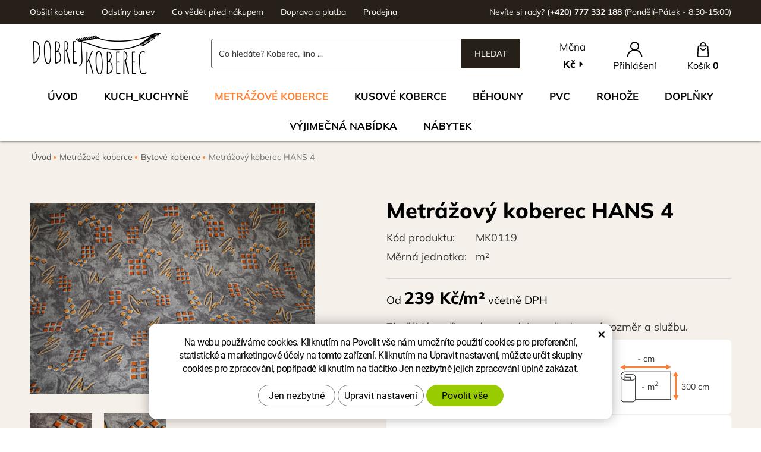

--- FILE ---
content_type: text/html; charset=UTF-8
request_url: https://www.dobrejkoberec.cz/metrazovy-koberec-hans-4.html
body_size: 9737
content:
<!DOCTYPE html>
<!--<html>-->
<html lang="cs-cz">	<head>
<!-- Basic -->
<meta charset="utf-8">
<title>Metrážový koberec HANS 4 - Dobrej Koberec</title>
<meta name="description" content="Pokud hledáte koberec, pak jste zde na správné adrese. Na výběr máme velké množství koberců a všechny jsou skladem. Stačí si jen | Dobrej Koberec">
<meta name="keywords" content="Metrážový, koberec, HANS, 4, Metrážový koberec HANS 4 | Dobrej Koberec">
<meta name="robots" content="index, follow">
<meta name="application-name" content="CPedit">
<meta name="author" content="CzechProject spol. s r.o.">
<meta property="og:title" content="Metrážový koberec HANS 4 | Dobrej Koberec">
<meta property="og:url" content="https://www.dobrejkoberec.cz/metrazovy-koberec-hans-4.html">
<meta property="og:type" content="article">
<meta property="og:description" content="Pokud hledáte koberec, pak jste zde na správné adrese. Na výběr máme velké množství koberců a všechny jsou skladem. Stačí si jen | Dobrej Koberec">
<meta property="og:site_name" content="Dobrej Koberec">
<meta itemprop="name" content="Metrážový koberec HANS 4 | Dobrej Koberec">
<meta itemprop="description" content="Pokud hledáte koberec, pak jste zde na správné adrese. Na výběr máme velké množství koberců a všechny jsou skladem. Stačí si jen | Dobrej Koberec">
<meta property="og:image" content="https://www.dobrejkoberec.cz/photos/produkty/f/0/217.jpg?m=1665732769">
<meta itemprop="image" content="https://www.dobrejkoberec.cz/photos/produkty/f/0/217.jpg?m=1665732769">
<meta property="og:image" content="https://www.dobrejkoberec.cz/img/logo.png">
<meta itemprop="image" content="https://www.dobrejkoberec.cz/photos/produkty_gal/f/6/6265.jpg?m=1665732768">
<meta property="og:image" content="https://www.dobrejkoberec.cz/photos/produkty_gal/f/6/6266.jpg?m=1665732769">
<meta itemprop="image" content="https://www.dobrejkoberec.cz/photos/produkty_gal/f/6/6266.jpg?m=1665732769">
<meta property="og:image" content="https://www.dobrejkoberec.cz/photos/produkty_gal/f/6/6265.jpg?m=1665732768">
<meta itemprop="image" content="https://www.dobrejkoberec.cz/img/logo.png">
<link rel="apple-touch-icon" sizes="57x57" href="/img/favicon/apple-icon-57x57.png">
<link rel="apple-touch-icon" sizes="60x60" href="/img/favicon/apple-icon-60x60.png">
<link rel="apple-touch-icon" sizes="72x72" href="/img/favicon/apple-icon-72x72.png">
<link rel="apple-touch-icon" sizes="76x76" href="/img/favicon/apple-icon-76x76.png">
<link rel="apple-touch-icon" sizes="114x114" href="/img/favicon/apple-icon-114x114.png">
<link rel="apple-touch-icon" sizes="120x120" href="/img/favicon/apple-icon-120x120.png">
<link rel="apple-touch-icon" sizes="144x144" href="/img/favicon/apple-icon-144x144.png">
<link rel="apple-touch-icon" sizes="152x152" href="/img/favicon/apple-icon-152x152.png">
<link rel="apple-touch-icon" sizes="180x180" href="/img/favicon/apple-icon-180x180.png">
<link rel="icon" type="image/png" sizes="192x192" href="/img/favicon/android-icon-192x192.png">
<link rel="icon" type="image/png" sizes="32x32" href="/img/favicon/favicon-32x32.png">
<link rel="icon" type="image/png" sizes="96x96" href="/img/favicon/favicon-96x96.png">
<link rel="icon" type="image/png" sizes="16x16" href="/img/favicon/favicon-16x16.png">
<meta name="msapplication-TileColor" content="#ffffff">
<meta name="msapplication-TileImage" content="/img/favicon/ms-icon-144x144.png">
<meta name="theme-color" content="#ffffff">
<link rel="manifest" href="/manifest.json">
<!-- Mobile Metas -->
<meta name="viewport" content="width=device-width, initial-scale=1.0, minimum-scale=1.0">
<link href="/fg/css2?family=Mulish:ital,wght@0,400;0,700;0,800;1,400;1,700;1,800&display=swap" rel="stylesheet">
<link href="/css/bootstrap.min.css" rel="stylesheet">
<link href="/css/fontawesome.min.css" rel="stylesheet">
<link href="/css/style_eshop.min.css?m=1722522528" rel="stylesheet">
<link href="/css/menu/styles.min.css?m=1653305538" rel="stylesheet">
<link href="/css/print.css?v=0" rel="stylesheet" media="print">
<script type="text/plain" data-cookie-consent="statistical">
(function (i, s, o, g, r, a, m) {
i['GoogleAnalyticsObject'] = r;
i[r] = i[r] || function () {
(i[r].q = i[r].q || []).push(arguments)
}, i[r].l = 1 * new Date();
a = s.createElement(o),
m = s.getElementsByTagName(o)[0];
a.async = 1;
a.src = g;
m.parentNode.insertBefore(a, m)
})(window, document, 'script', '//www.google-analytics.com/analytics.js', 'ga');
ga('create', 'UA-192255906-1', 'auto');
/* GoogleAnalytics plugin pro měření Eshopu */
ga('require', 'ec');
function printImpresion(product) {
ga('ec:addImpression', {
'id': product.id,
'name': product.name,
'category': product.category,
'brand': product.brand,
'list': product.list,
'position': product.position
});
}
function printaddProduct(product) {
ga('ec:addProduct', {
'id': product.id,
'name': product.name,
'category': product.category,
'brand': product.brand,
'position': product.position
});
}
ga('send', 'pageview');
</script>
<!-- Facebook Pixel Code -->
<script type="text/plain" data-cookie-consent="marketing">
!function(f,b,e,v,n,t,s){ if(f.fbq)return;n=f.fbq=function(){ n.callMethod?
n.callMethod.apply(n,arguments):n.queue.push(arguments)};if(!f._fbq)f._fbq=n;
n.push=n;n.loaded=!0;n.version='2.0';n.queue=[];t=b.createElement(e);t.async=!0;
t.src=v;s=b.getElementsByTagName(e)[0];s.parentNode.insertBefore(t,s)}(window,
document,'script','https://connect.facebook.net/en_US/fbevents.js');
fbq('init', 316964490458792); // Insert your pixel ID here.
fbq('track', 'PageView');
</script>
<noscript><img height="1" width="1" style="display:none"
src="https://www.facebook.com/tr?id=316964490458792&ev=PageView&noscript=1"
></noscript>
<!-- DO NOT MODIFY -->
<!-- End Facebook Pixel Code -->
<!-- Biano Pixel Code -->
<script type="text/plain" data-cookie-consent="marketing">
!function(b,i,a,n,o,p,x)
{ if(b.bianoTrack)return;o=b.bianoTrack=function(){ o.callMethod?
o.callMethod.apply(o,arguments):o.queue.push(arguments)};
o.push=o;o.queue=[];p=i.createElement(a);p.async=!0;p.src=n;
x=i.getElementsByTagName(a)[0];x.parentNode.insertBefore(p,x)
}(window,document,'script','https://pixel.biano.cz/min/pixel.js');
bianoTrack('init', 'czcbee02a46a4246bb2fd0d5e505035ebf09da13a9');
</script>
<!-- End Biano Pixel Code -->
<!-- Global site tag (gtag.js) - Google Analytics: G-9HN3GG6C87 -->
<script async src="https://www.googletagmanager.com/gtag/js?id=G-9HN3GG6C87"></script>
<script>
window.dataLayer = window.dataLayer || [];
function gtag(){ dataLayer.push(arguments);}
gtag('consent', 'default', {
'ad_storage': 'denied',
'ad_user_data': 'denied',
'ad_personalization': 'denied',
'analytics_storage': 'denied',
'wait_for_update': 500
});
gtag('js', new Date());
gtag('config', 'G-9HN3GG6C87');
gtag('config', 'AW-401388317');
</script>
<script src="https://www.google.com/recaptcha/api.js?hl=cs" async defer></script>
</head>
<body class=" detailpage">
<div id="prekryv"></div>
<header id="header">
<div id="top-line">
<div class="container">
<div class="row">
<div class="col-md-7 hidden-xs menu-top-block">
<a href="/obsiti-koberce/" title="Obšití koberce">Obšití koberce</a>
<a href="/odstiny-barev/" title="Odstíny barev">Odstíny barev</a>
<a href="/co-vedet-pred-nakupem/" title="Co vědět před nákupem">Co vědět před nákupem</a>
<a href="/doprava-a-platba/" title="Doprava a platba">Doprava a platba</a>
<a href="/nase-prodejny/" title="Prodejna">Prodejna</a>
</div>
<div class="col-md-5 kontakt-top-block">
<span class="hidden-xs">Nevíte si rady? </span><a href="tel:+420777332188" rel="nofollow" title="Zavolejte nám!"><strong>(+420) 777 332 188</strong></a> (Pondělí-Pátek - 8:30-15:00)
</div>
</div>
</div>
</div>
<div id="header-stin">
<div class="container">
<div id="header-top" class="row">
<div id="logo" class="col-xs-3 col-cp-5 col-sm-3">
<a href="/" title="Dobrej Koberec">
<img class="logo" alt="Dobrej Koberec" src="/img/logo.png">
</a>
</div>
<div id="header-right-block" class="col-xs-9 col-cp-7 col-sm-9">
<button id="leve-menu-toggle" class="navbar-toggle collapsed" data-toggle="collapse" data-target="#kategorie_mobile_menu">
<span aria-hidden="true" class="glyphicon glyphicon-menu-hamburger"></span>
</button>
<div id="kosik-blok" class="headerEshopBlock">
<div id="kosik">
<a class="ico-btn" href="/uzivatel/kosik.php" data-href="500" content="500">
<span class="ico">
<svg aria-hidden="true" viewBox="0 0 20 27" class="svg-icon"><use xlink:href="/img/loga.svg#icon_cart"></use></svg>
</span>
<span class="text">
Košík <strong>0</strong>
</span>
</a>
</div>	</div>
<div id="uzivatel" class="headerEshopBlock">
<a href="/uzivatel/prihlaseni.php" title="Přihlášení" class="ico-btn login-win-link">
<span class="ico">
<svg aria-hidden="true" viewBox="0 0 24 24" class="svg-icon"><use xlink:href="/img/loga.svg#icon_user"></use></svg>
</span>
<span class="user-title">Přihlášení</span>
</a>
</div>
<div id="mena" class="headerEshopBlock pretty-select">
<span class="mena-label">Měna</span>
<div class="active"><span>Kč</span></div>
<ul class="hidden">
<li title="Euro"><a href="?nastavMenu=2">€</a></li>
</ul>
</div>
<div id="searchFormTop">
<form action="/hledani.php" method="get" id="hledani" class="inline-form searchForm">
<div class="input-group">
<input type="text" class="form-control search" name="q" id="q" placeholder="Co hledáte? Koberec, lino ..." autocomplete="off">
<input type="hidden" name="n_q">	<button class="ico-btn hledat-mobile" type="submit"><span class="ico hledani-ico fa fa-search hidden visible-xs"></span><span class="text hidden-xs">HLEDAT</span></button>
</div>
</form>
</div>
</div>
</div>
</div>
<nav id="kategorie_mobile_menu" class="sidebar-nav leve-menu push-bottom collapse navbar">
<div class="container">
<div class="cssmenu">
<ul class="nav">
<li class="hidden-sm"><a href="/" title="Úvod">Úvod</a></li>
<li class="">
<a href="/kuch_kuchyne.php" title="Kuch_kuchyně">Kuch_kuchyně</a>
</li>
<li class="has-sub ">
<a href="/metrazove-koberce.php" data-href="/metrazove-koberce.php" title="Metrážové koberce">
<span class="text">Metrážové koberce</span>
<span class="menu_akce"></span>
</a>
<ul class="nav subnav sublevel-2" role="menu">
<li class="">
<a class="a_active" href="/bytove-koberce.php" title="Bytové koberce">Bytové koberce</a>
</li>
<li class="">
<a href="/zatezove-koberce.php" title="Zátěžové koberce">Zátěžové koberce</a>
</li>
<li class="">
<a href="/detske-koberce.php" title="Dětské koberce">Dětské koberce</a>
</li>
<li class="">
<a href="/cistici-zony.php" title="Čistící zóny">Čistící zóny</a>
</li>
<li class="">
<a href="/umele-travy.php" title="Umělé trávy">Umělé trávy</a>
</li>
</ul>
</li>
<li class="has-sub ">
<a href="/kusove-koberce.php" data-href="/kusove-koberce.php" title="Kusové koberce">
<span class="text">Kusové koberce</span>
<span class="menu_akce"></span>
</a>
<ul class="nav subnav sublevel-2" role="menu">
<li class="">
<a href="/vyprodej-3.php" title="Výprodej">Výprodej</a>
</li>
<li class="">
<a href="/detske-koberce-2.php" title="Dětské koberce">Dětské koberce</a>
</li>
<li class="">
<a href="/klasicke-koberce.php" title="Klasické koberce">Klasické koberce</a>
</li>
<li class="">
<a href="/jednobarevne-koberce.php" title="Jednobarevné koberce">Jednobarevné koberce</a>
</li>
<li class="">
<a href="/moderni-koberce.php" title="Moderní koberce">Moderní koberce</a>
</li>
<li class="">
<a href="/kulate-a-ovalne-koberce.php" title="Kulaté a oválné koberce">Kulaté a oválné koberce</a>
</li>
</ul>
</li>
<li class="has-sub ">
<a href="/behouny.php" data-href="/behouny.php" title="Běhouny">
<span class="text">Běhouny</span>
<span class="menu_akce"></span>
</a>
<ul class="nav subnav sublevel-2" role="menu">
<li class="">
<a href="/klasicke-behouny.php" title="Klasické běhouny">Klasické běhouny</a>
</li>
<li class="">
<a href="/moderni-behouny.php" title="Moderní běhouny">Moderní běhouny</a>
</li>
</ul>
</li>
<li class="has-sub ">
<a href="/pvc.php" data-href="/pvc.php" title="PVC">
<span class="text">PVC</span>
<span class="menu_akce"></span>
</a>
<ul class="nav subnav sublevel-2" role="menu">
<li class="">
<a href="/bytove-pvc.php" title="Bytové PVC">Bytové PVC</a>
</li>
<li class="">
<a href="/zatezove-pvc.php" title="Zátěžové PVC">Zátěžové PVC</a>
</li>
<li class="">
<a href="/vyprodej-2.php" title="Výprodej PVC">Výprodej</a>
</li>
</ul>
</li>
<li class="">
<a href="/rohoze.php" title="Rohože">Rohože</a>
</li>
<li class="has-sub ">
<a href="/doplnky.php" data-href="/doplnky.php" title="Doplňky">
<span class="text">Doplňky</span>
<span class="menu_akce"></span>
</a>
<ul class="nav subnav sublevel-2" role="menu">
<li class="">
<a href="/lepici-pasky.php" title="Lepidla a pásky">Lepidla a pásky</a>
</li>
<li class="">
<a href="/odkapavace-na-boty.php" title="Odkapávače na boty">Odkapávače na boty</a>
</li>
<li class="has-sub ">
<a href="/listy-a-hrany.php" data-href="/listy-a-hrany.php" title="Lišty a hrany">
<span class="text">Lišty a hrany</span>
<span class="menu_akce"></span>
</a>
<ul class="nav subnav sublevel-3" role="menu">
<li class="">
<a href="/izzi-listy.php" title="IZZI lišty">IZZI lišty</a>
</li>
<li class="">
<a href="/kobercove-listy.php" title="Kobercové lišty">Kobercové lišty</a>
</li>
<li class="">
<a href="/schodove-hrany.php" title="Schodové hrany">Schodové hrany</a>
</li>
</ul>
</li>
<li class="">
<a href="/podlozky.php" title="Podložky pod židle">Podložky</a>
</li>
<li class="">
<a href="/cistici-prostredky.php" title="Čistící prostředky">Čistící prostředky</a>
</li>
</ul>
</li>
<li class="">
<a href="/vyprodej.php" title="VÝJIMEČNÁ NABÍDKA">VÝJIMEČNÁ NABÍDKA</a>
</li>
<li class="has-sub ">
<a href="/nabytek.php" data-href="/nabytek.php" title="Nábytek">
<span class="text">Nábytek</span>
<span class="menu_akce"></span>
</a>
<ul class="nav subnav sublevel-2" role="menu">
<li class="has-sub ">
<a href="/kolekce.php" data-href="/kolekce.php" title="Kolekce">
<span class="text">Kolekce</span>
<span class="menu_akce"></span>
</a>
<ul class="nav subnav sublevel-3" role="menu">
<li class="">
<a href="/besto.php" title="BESTO">BESTO</a>
</li>
<li class="">
<a href="/marco.php" title="MARCO">MARCO</a>
</li>
<li class="">
<a href="/gray.php" title="GRAY">GRAY</a>
</li>
<li class="">
<a href="/kubo.php" title="KUBO">KUBO</a>
</li>
<li class="">
<a href="/prisco.php" title="PRISCO">PRISCO</a>
</li>
<li class="">
<a href="/snobi.php" title="SNOBI">SNOBI</a>
</li>
<li class="">
<a href="/dorian.php" title="DORIAN">DORIAN</a>
</li>
<li class="">
<a href="/loft.php" title="LOFT">LOFT</a>
</li>
<li class="">
<a href="/york.php" title="YORK">YORK</a>
</li>
<li class="">
<a href="/ivo.php" title="IVO">IVO</a>
</li>
<li class="">
<a href="/brando.php" title="BRANDO">BRANDO</a>
</li>
<li class="">
<a href="/sandy.php" title="SANDY">SANDY</a>
</li>
<li class="">
<a href="/irma.php" title="IRMA">IRMA</a>
</li>
<li class="">
<a href="/naomi.php" title="NAOMI">NAOMI</a>
</li>
<li class="">
<a href="/lionel.php" title="LIONEL">LIONEL</a>
</li>
<li class="">
<a href="/forrest.php" title="FORREST">FORREST</a>
</li>
</ul>
</li>
<li class="has-sub ">
<a href="/obyvaci-pokoj.php" data-href="/obyvaci-pokoj.php" title="Obývací pokoj">
<span class="text">Obývací pokoj</span>
<span class="menu_akce"></span>
</a>
<ul class="nav subnav sublevel-3" role="menu">
<li class="">
<a href="/televizni-stolky.php" title="Televizní stolky">Televizní stolky</a>
</li>
<li class="">
<a href="/konferencni-stolky.php" title="Konferenční stolky">Konferenční stolky</a>
</li>
<li class="">
<a href="/komody.php" title="Komody">Komody</a>
</li>
<li class="">
<a href="/skrine.php" title="Skříně">Skříně</a>
</li>
<li class="">
<a href="/zavesny-nabytek.php" title="Závěsný nábytek">Závěsný nábytek</a>
</li>
<li class="">
<a href="/obyvaci-steny.php" title="Obývací stěny">Obývací stěny</a>
</li>
</ul>
</li>
<li class="has-sub ">
<a href="/loznice.php" data-href="/loznice.php" title="Ložnice">
<span class="text">Ložnice</span>
<span class="menu_akce"></span>
</a>
<ul class="nav subnav sublevel-3" role="menu">
<li class="">
<a href="/postele.php" title="Postele">Postele</a>
</li>
<li class="">
<a href="/matrace.php" title="Matrace">Matrace</a>
</li>
<li class="">
<a href="/rosty.php" title="Rošty">Rošty</a>
</li>
<li class="">
<a href="/komody-2.php" title="Komody">Komody</a>
</li>
<li class="">
<a href="/skrine-2.php" title="Skříně">Skříně</a>
</li>
<li class="">
<a href="/nocni-stolky.php" title="Noční stolky">Noční stolky</a>
</li>
<li class="">
<a href="/zavesny-nabytek-2.php" title="Závěsný nábytek">Závěsný nábytek</a>
</li>
</ul>
</li>
<li class="has-sub ">
<a href="/jidelna.php" data-href="/jidelna.php" title="Jídelna">
<span class="text">Jídelna</span>
<span class="menu_akce"></span>
</a>
<ul class="nav subnav sublevel-3" role="menu">
<li class="">
<a href="/jidelni-stoly.php" title="Jídelní stoly">Jídelní stoly</a>
</li>
<li class="">
<a href="/zidle.php" title="Židle">Židle</a>
</li>
<li class="">
<a href="/komody-3.php" title="Komody">Komody</a>
</li>
<li class="">
<a href="/skrine-3.php" title="Skříně">Skříně</a>
</li>
<li class="">
<a href="/zavesny-nabytek-3.php" title="Závěsný nábytek">Závěsný nábytek</a>
</li>
</ul>
</li>
<li class="has-sub ">
<a href="/detsky-pokoj.php" data-href="/detsky-pokoj.php" title="Dětský pokoj">
<span class="text">Dětský pokoj</span>
<span class="menu_akce"></span>
</a>
<ul class="nav subnav sublevel-3" role="menu">
<li class="">
<a href="/postele-2.php" title="Postele">Postele</a>
</li>
<li class="">
<a href="/matrace-2.php" title="Matrace">Matrace</a>
</li>
<li class="">
<a href="/rosty-2.php" title="Rošty">Rošty</a>
</li>
<li class="">
<a href="/nocni-stolky-2.php" title="Noční stolky">Noční stolky</a>
</li>
<li class="">
<a href="/pracovni-stoly-2.php" title="Pracovní stoly">Pracovní stoly</a>
</li>
<li class="">
<a href="/skrine-4.php" title="Skříně">Skříně</a>
</li>
<li class="">
<a href="/komody-4.php" title="Komody">Komody</a>
</li>
<li class="">
<a href="/zavesny-nabytek-4.php" title="Závěsný nábytek">Závěsný nábytek</a>
</li>
</ul>
</li>
<li class="has-sub ">
<a href="/kancelar.php" data-href="/kancelar.php" title="Kancelář">
<span class="text">Kancelář</span>
<span class="menu_akce"></span>
</a>
<ul class="nav subnav sublevel-3" role="menu">
<li class="">
<a href="/pracovni-stoly.php" title="Pracovní stoly">Pracovní stoly</a>
</li>
<li class="">
<a href="/komody-5.php" title="Komody">Komody</a>
</li>
<li class="">
<a href="/skrine-5.php" title="Skříně">Skříně</a>
</li>
<li class="">
<a href="/zavesny-nabytek-5.php" title="Závěsný nábytek">Závěsný nábytek</a>
</li>
</ul>
</li>
<li class="has-sub ">
<a href="/predsin.php" data-href="/predsin.php" title="Předsíň">
<span class="text">Předsíň</span>
<span class="menu_akce"></span>
</a>
<ul class="nav subnav sublevel-3" role="menu">
<li class="">
<a href="/vesakove-panely.php" title="Věšákové panely">Věšákové panely</a>
</li>
<li class="">
<a href="/komody-6.php" title="Komody">Komody</a>
</li>
<li class="">
<a href="/skrine-6.php" title="Skříně">Skříně</a>
</li>
<li class="">
<a href="/zavesny-nabytek-6.php" title="Závěsný nábytek">Závěsný nábytek</a>
</li>
</ul>
</li>
<li class="">
<a href="/kuchyne.php" title="Kuchyně">Kuchyně</a>
</li>
</ul>
</li>
</ul>
<ul class="header-menu-mobile">
<li><a href="/obsiti-koberce/" title="Obšití koberce">Obšití koberce</a></li>
<li><a href="/odstiny-barev/" title="Odstíny barev">Odstíny barev</a></li>
<li><a href="/co-vedet-pred-nakupem/" title="Co vědět před nákupem">Co vědět před nákupem</a></li>
<li><a href="/doprava-a-platba/" title="Doprava a platba">Doprava a platba</a></li>
<li><a href="/nase-prodejny/" title="Prodejna">Prodejna</a></li>
</ul>
<ul class="header-menu-mobile hidden visible-xs RESPswitchMENU hideOnDesktop">
<li>
<a class="RESPswitch RESPswitchOFF hideOnDesktop" href="?RESPswitch" title="Zobrazit klasickou verzi">Zobrazit klasickou verzi</a>
<a class="RESPswitch RESPswitchON hideOnDesktop hidden" href="?RESPswitch" title="Zobrazit mobilní verzi">Zobrazit mobilní verzi</a>
</li>
</ul>
</div>
</div>
</nav>
</div>
</header>	<div id="main_obal">
<section role="main" id="main_block">
<div class="grey-block">
<div class="container">
<nav role="navigation" id="drobecky" >
<ol class="breadcrumb">
<li><a href="/" >Úvod</a></li>
<li><a href="/metrazove-koberce.php">Metrážové koberce</a></li>
<li><a href="/bytove-koberce.php">Bytové koberce</a></li>
<li class="active">Metrážový koberec HANS 4</li>
</ol>
</nav>
<div class="row">
<div class="col-xs-12" id="col-main">
<div class="row push-bottom produkt-detail">
<div class="col-xs-12 print-6 col-md-5">
<h1 class="hidden visible-xs visible-sm main-header">Metrážový koberec HANS 4</h1>
<a href="/photos/produkty/f/0/217.jpg?m=1665732769" title="Metrážový koberec HANS 4" class="img-thumbnail" id="produkt-cover-link" data-sub-html="Metrážový koberec HANS 4">
<img src="/photos/produkty/f/0/217.jpg?m=1665732769" alt="Foto - Metrážový koberec HANS 4" class="img-responsive produkt-cover"> </a>
<div class="lightbox gallery">
<div id="fotky" class="lightbox">
<a href="/photos/produkty/f/0/217.jpg?m=1665732769" title="Metrážový koberec HANS 4" class="zahodit" id="produkt-cover-link" data-sub-html="Metrážový koberec HANS 4">
<img src="/photos/produkty/d/0/217.jpg?m=1665732770" alt="Foto - Metrážový koberec HANS 4" class="img-responsive produkt-cover">
</a>
<a class="col-xs-3 detail-gallery-item img-thumbnail" title="" href="/photos/produkty_gal/f/6/6265.jpg?m=1665732768" data-sub-html="">
<img class="img-responsive" src="/photos/produkty_gal/d/6/6265.jpg?m=1665732768">
</a>
<a class="col-xs-3 detail-gallery-item img-thumbnail" title="" href="/photos/produkty_gal/f/6/6266.jpg?m=1665732769" data-sub-html="">
<img class="img-responsive" src="/photos/produkty_gal/d/6/6266.jpg?m=1665732769">
</a>
</div>
</div>
</div>
<div class="col-xs-12 print-6 col-md-7 col-lg-6 col-lg-offset-1">
<h2 class="h1 hidden visible-md visible-lg main-header">Metrážový koberec HANS 4</h2>
<div class="basic-details">
<div class="detail-row">
<span class="detail-label">Kód produktu:</span><span class="detail-value">MK0119</span>
</div>
<div class="detail-row">
<span class="detail-label">Měrná jednotka:</span><span class="detail-value">m²</span>
</div>
</div>
<form action="/metrazovy-koberec-hans-4.html" method="post" class="produkt-detail-objednat" >
<div class="priceStart-block">
<span class="priceStart">Od </span><strong>239 Kč/m²</strong> včetně DPH
</div>
<div class="varParamLabel">Zboží Vám připravíme, zadejte požadovaný rozměr a službu.</div>
<div class="varParamBlock">
<div class="row">
<div class="col-xs-12 col-sm-5">
<label for="varianty">Šíře <img class="help" title="Role koberců a PVC jsou dodávány v toleranci délkových a šířkových rozměrů +/- 1% dle ČSN 14159." alt="?" src="/img/info.png"/></label>
<select id="varianty" required name="varianty" class="typ_produktu2">
<option data-params_sirka="300" value="0" selected>300 cm</option>
</select>
</div>
<div class="col-xs-12 col-sm-3">
<label for="">Délka (cm) <img class="help" title="Role koberců a PVC jsou dodávány v toleranci délkových a šířkových rozměrů +/- 1% dle ČSN 14159." alt="?" src="/img/info.png"/></label>
<input type="hidden" id="sirka" name="sirka" value="300">
<input type="number" id="delka" name="delka" value="0" step="5" min="5"> </div>
<div class="col-xs-12 col-sm-4">
<div id="vyznac-block">
<div id="vyznac-delka"><span class="value">-</span>&nbsp;cm</div>
<div id="vyznac-sirka"><span class="value">-</span>&nbsp;cm</div>
<div id="vyznac-plocha"><span class="value">-</span>&nbsp;m<sup>2</sup></div>
<img src="/img/vyznac_img.png" alt="Vyobrazení koberce">
</div>
</div>
</div>
</div>
<div id="sklady">
<div class="priplatky-box">
<div class="row">
<div class="col-xs-6 col-sm-6 col-lg-4">
<label>Vyberte sklad:</label>
</div>
<div class="col-xs-6 col-sm-6 col-lg-8">
<div class="sklad-var-item selected-var" data-variant="0">
<label>
</label>
</div>
<div class="sklad-var-item selected-var" data-variant="0">
<label>
</label>
</div>
<div class="sklad-var-item selected-var" data-variant="0">
<label>
</label>
</div>
<div class="sklad-var-item selected-var" data-variant="0">
<label>
</label>
</div>
<span class="stock out-stock"></span>
</div>
</div>
</div>
</div>
<div class="priplatky">
<div class="priplatky-box">
<div class="value">
<label>
<span class="prety-checkbox"></span>
<input class="hidden" type="checkbox" data-group="1" name="priplat[1]" value="priplat[1][1]" data-zavisle_obvod="1" data-zavisle_sirka="0" data-content="49.6" data-content_vat="60"> + Obšít obvod koberce (60 Kč/m)
</label>
<div class="sluzba-price-block">
<span class="sluzba-price-dph">-</span> Kč
</div>
</div>
</div>
<div class="priplatky-box">
<div class="value">
<label>
<span class="prety-checkbox"></span>
<input class="hidden" type="checkbox" data-group="2" name="priplat[2]" value="priplat[2][2]" data-zavisle_obvod="1" data-zavisle_sirka="0" data-content="24.8" data-content_vat="30"> + Nařezat sokle ve výšce 5 cm (30 Kč/m)
</label>
<div class="sluzba-price-block">
<span class="sluzba-price-dph">-</span> Kč
</div>
</div>
</div>
<input type="hidden" id="cena_priplatku" name="cena_priplatku" value="">
<input type="hidden" id="cena_priplatku_dph" name="cena_priplatku_dph" value="">
</div>
<div class="buy-block">
<div class="row">
<div class="col-xs-12 col-sm-4 buy-col price-block">
<div class="price-value">
<strong id="cena_dph" class="hidden">239</strong><strong id="celkova_cena_dph"></strong> <span class="mena-jednotka">Kč</span>
</div>
<div class="price-label">Cena celkem s DPH</div>
</div>
<div class="col-xs-12 col-sm-4 buy-col amount-block">
<div class="input-group mnozstvi">
<span class="input-group-btn">
<button class="mnozstvi-btn" type="button" id="mnozstvi-minus" >-</button>
</span>
<input type="text" name="mnozstvi" class="form-control" value="1" min="1" step="1" id="mnozstvi-inp">
<span class="input-group-btn">
<button class="mnozstvi-btn" type="button" id="mnozstvi-plus">+</button>
</span>
</div>
</div>
<div class="col-xs-12 col-sm-4 buy-col buy-btn-block">
<input type="hidden" id="id_produkt" name="produkt" value="produkt[217][]"> <input type="submit" name="doKosiku" class="btn" value="Koupit" id="dokosiku">
</div>
</div>
</div>
</form>
<div class="row links">
<div class="col-xs-12 col-sm-4 link-col">
<a href="tel:+420777332188" rel="nofollow" title="title"><span class="fas fa-phone-square"></span>Poradíme Vám</a>
</div>
<div class="col-xs-12 col-sm-4 link-col">
<a href="#formularDoporucitProdukt" title="Doporučit" id="showFormularDoporucitProdukt" class="fancyFormTrigger"><span class="fas fa-envelope"></span>Poslat na e-mail</a>
<form action="?d" method="post" id="formularDoporucitProdukt" class="white-popup-block mfp-hide">
<p class="win-message">Doporučit</p>
<div class="popup-block-content">
<div class="alert" style="display: none;"></div>
<table class="non-resptable table-condensed">
<tr><th style="width:200px;">Email pro doporučení:*&nbsp;</th><td><input type="text" name="email" id="doporucit_email" value="" class="form-control"></td></tr>
<tr><th>Váš e-mail:&nbsp;</th><td><input type="text" name="from" id="doporucit_from" value="" class="form-control"></td></tr>
<tr><th>Vaše jméno:&nbsp;</th><td><input type="text" name="jmeno" id="doporucit_jmeno" value="" class="form-control"></td></tr>
<tr><th colspan="2">Vzkaz:&nbsp;</th></tr>
<tr><td colspan="2"><textarea name="vzkaz" id="vzkaz" style="width:100%; height:80px;" class="form-control"></textarea></td></tr>
<tr><td colspan="2" class="center"><input type="hidden" name="doporucit" id="doporucit" value="0">
<input type="submit" class="zahodit" name="zahodit" id="zahodit" value="Zahodit">
<input type="submit" name="odeslat" value="ODESLAT" class="btn btn-primary odeslat">
</td></tr>
</table>
<p><br>* Vaše jméno a email se zobrazí v odeslané zprávě s odkazem.</p>
</div>
</form>
</div>
<div class="col-xs-12 col-sm-4 link-col">
<a href="https://www.facebook.com/share.php?u=https://www.dobrejkoberec.cz/metrazovy-koberec-hans-4.html" onclick="return inPopup(this.href);" title="Sdílet na facebooku"><span class="fas fa-share-alt"></span>Sdílet facebook</a>
</div>
</div>
</div>
<div class="col-xs-12 produkt-detail-spacer clearfix"></div>
</div>
</div>
</div>
</div>
</div>
<div class="white-block">
<div class="container">
<div class="row">
<div class="col-xs-12">
<div class="row push-bottom produkt-detail produkt-detail-white-part">
<div class="col-xs-12 col-sm-6 col-lg-5 col-lg-offset-1 col-sm-push-6">
<h2>PARAMETRY</h2>
<table class="param-tab">
<tr>
<th>Kategorie</th>
<td>Metrážové koberce</td>
</tr>
<tr>
<th>Záruka</th>
<td>2 roky</td>
</tr>
<tr>
<th>Barva</th>
<td>šedá, oranžová</td>
</tr>
<tr>
<th>Celková váha [g/m2]</th>
<td>1050</td>
</tr>
<tr>
<th>Hustota vlasů [bodů/m2]</th>
<td>177000</td>
</tr>
<tr>
<th>Materiál</th>
<td>Polyamid</td>
</tr>
<tr>
<th>Materiál v %</th>
<td>100% PA</td>
</tr>
<tr>
<th>Podklad</th>
<td>Filc</td>
</tr>
<tr>
<th>Rozměr</th>
<td>300 cm</td>
</tr>
<tr>
<th>Snadná údržba</th>
<td>ANO</td>
</tr>
<tr>
<th>Typ vlasů</th>
<td>Smyčka</td>
</tr>
<tr>
<th>Třída hořlavosti</th>
<td>Efl - odolá krátce</td>
</tr>
<tr>
<th>Vhodný na podlahové vytápění</th>
<td>ANO</td>
</tr>
<tr>
<th>Vhodný na schodiště</th>
<td>ANO</td>
</tr>
<tr>
<th>Vhodný pro robotický vysavač</th>
<td>ANO</td>
</tr>
<tr>
<th>Výška vlasů</th>
<td>2 mm</td>
</tr>
<tr>
<th>Zátěžová třída</th>
<td>23</td>
</tr>
<tr>
<th>Šířka role</th>
<td>300 cm</td>
</tr>
</table>
</div>
<div class="col-xs-12 col-sm-6 col-sm-pull-6 page-content">
<article>
<h2>POPIS PRODUKTU</h2>
<p id="varianta-text"></p>
<p>Pokud hledáte koberec, pak jste zde na správné adrese. Na výběr máme velké množství koberců a všechny jsou skladem. Stačí si jen vybrat a my Vám ho do 24 hodin zdarma pošleme až k Vám domů. Je nám jasné, že někteří si na koberec potřebují sáhnout, takže si ho můžete vyzvednout i na naší prodejně v Jihlavě. Koberec si můžete nechat i obšít, více o obšití zjistíte <a href="/obsiti-koberce/" target="_blank">zde</a>. A pokud si nevíte rady s výběrem, tak jsme si pro Vás připravili malý návod, ten najdete <a href="/co-vedet-pred-nakupem/" target="_blank">zde</a>. Další důležitá věc, na kterou nesmíte při výběru zapomenout je <a href="/odstiny-barev/" target="_blank">odstín barev</a>.&nbsp;<strong><br /></strong></p>
</article>
</div>
</div>
<script type="text/plain" data-cookie-consent="marketing">
var google_tag_params = { };
google_tag_params.ecomm_pagetype = 'product';
google_tag_params.ecomm_prodid = 217;
google_tag_params.ecomm_totalvalue = 239;	fbq('track', 'ViewContent', {
value: 239,
currency: 'CZK'
});
bianoTrack('track', 'product_view', { id: 'MK0119'});
</script>	</div>
</div>
</div>
</div>
</section>
</div>
<footer id="footer">
<div id="newsletter_block">
<div class="container">
<div class="row">
<div class="hr-block"></div>
<div class="col-xs-12 col-lg-6 col-lg-offset-3">
<h2>Nepropásněte novinky, akce a slevy!</h2>
<form action="/newsletters/zacit-odebirat.php" method="post" id="form_newsletter">
<div class="input-group">
<input type="email" placeholder="Váš e-mail" name="email" class="form-control">
<input type="hidden" class="datetimeNews" name="datetimeNews" value="2026-01-19 02:01:23">
<input type="hidden" class="new_news_type" name="new_news_type" value="1">
<input type="submit" name="zahodit" class="zahodit" value="Submit">
<span class="input-group-btn"><input type="submit" value="Odeslat" name="odeslat_footer" class="btn odeslat_footer"></span>
</div>
<label class="switch" >
<input type="checkbox" name="gdpr">
Souhlasím se
<a href="/zpracovani-osobnich-udaju-obchodni-sdeleni/" target="_blank" >zpracováním osobních údajů</a>
</label>
</form>
</div>
</div>
</div>
</div>
<div id="vyhody-footer-part">
<div class="container">
<div id="pgPart-boxy-vyhody" class="pgPart">
<div class="row"><div class="col-xs-12 col-cp-6 col-sm-3 content-col"><p>Vše máme skladem</p><p>Odeslání do 24 hodin</p></div><div class="col-xs-12 col-cp-6 col-sm-3 content-col"><p>Garance spokojenosti</p><p>Bezplatné vrácení do 30 dnů</p></div><div class="col-xs-12 col-cp-6 col-sm-3 content-col"><p>Doprava zdarma</p><p>Na všechny koberce</p></div><div class="col-xs-12 col-cp-6 col-sm-3 content-col"><p>Kamenná prodejna</p><p>A JE TO Jihlava </p></div></div>
</div>
</div>
</div>
<div class="footer-block">
<div class="container">
<div class="row">
<div class="col-sm-6 col-md-3">
<span class="title">Provozovatel</span>
<p>A JE TO CZ, s.r.o<br>
Řípov 41, 674 01, Třebíč<br>
E-mail: <a class="rozbitej_mejl" href="#info%z%dobrejkoberec.cz" rel="nofollow" title="Napište nám!">#info%z%dobrejkoberec.cz</a><br>
Tel.: <a href="tel:+420777332188" rel="nofollow" title="Zavolejte nám!">(+420) 777 332 188</a>
</p>
</div>
<div class="col-sm-6 col-md-3 hidden-print">
<span class="title">Naše prodejny</span>
<p>
Navštivte nás na naší prodejně v&nbsp;Jihlavě.<br>
<a href="/nase-prodejny/" title="Více o prodejnách">Více o prodejně</a>
</p>
</div>
<div class="clearfix hidden-md hidden-lg"></div>
<div class="col-sm-6 col-md-3 hidden-print">
<span class="title">O nákupu</span>
<ul class="nav-footer" role="menu">
<li><a href="/doprava-a-platba/" title="Doprava a platby">Doprava a platby</a></li>
<li><a href="/obchodni-podminky/" title="Obchodní podmínky">Obchodní podmínky</a></li>
<li><a href="/reklamace/" title="Reklamace">Reklamace</a></li>
<li><a href="/zpracovani-osobnich-udaju/" title="Zpracování osobních údajů">Zpracování osobních údajů</a></li>
</ul>
</div>
<div class="col-sm-6 col-md-3 hidden-print">
<span class="title">Může se hodit</span>
<ul class="nav-footer" role="menu">
<li><a href="/o-nas/" title="O nás">O nás</a></li>
<li><a href="/kontakt/" title="Kontakt">Kontakt</a></li>
<li><a href="/co-vedet-pred-nakupem/" title="Co vědět před nákupem">Co vědět před nákupem</a></li>
<li><a href="/odstiny-barev/" title="Odstíny barev">Odstíny barev</a></li>
</ul>
</div>
</div>
</div>
</div>
<div id="footer-bottom" class="hidden-print">
<div class="container">
<div class="row">
<div class="col-sm-4">
<p>&copy; Copyright A JE TO CZ, s.r.o Všechna práva vyhrazena
<a class="RESPswitch RESPswitchOFF hideOnDesktop" href="?RESPswitch" title="Zobrazit klasickou verzi">Zobrazit klasickou verzi</a> <a class="RESPswitch RESPswitchON hideOnDesktop hidden" href="?RESPswitch" title="Zobrazit mobilní verzi">Zobrazit mobilní verzi</a>
</p>
</div>
<div class="col-sm-4">
<div class="lower_part soc_icons">
<a class="soc_icon_box fb" href="https://www.facebook.com/dobrejkoberec" target="_blank" title=""><i class="icon vertical-align fab fa-facebook-f"></i></a>
<a class="soc_icon_box ig" href="https://www.instagram.com/dobrejkoberec" target="_blank" title=""><i class="icon vertical-align fab fa-instagram"></i></a>
</div>
</div>
<div class="col-sm-4 footer-copyright-cp">
<p>Vytvořil <a href="http://czechproject.cz/" id="logo-cp"><svg aria-hidden="true" viewBox="0 0 467.719 90" class="svg-icon"><use xlink:href="/img/loga.svg#czechproject"></use></svg></a>
Systém <a href="http://czechproject.cz/sluzby/redakcni-system-e-shop.html" id="logo-cpedit"><svg aria-hidden="true" viewBox="0 0 188 60" class="svg-icon"><use xlink:href="/img/loga.svg#cpedit"></use></svg></a>
</p>
</div>
</div>
</div>
</div>
</footer>	<!-- jQuery (necessary for Bootstrap's JavaScript plugins) -->
<script src="https://shared.czechproject.cz/js/jq_3_6_0/jquery.min.js" type="text/javascript"></script>
<!-- Include all compiled plugins (below), or include individual files as needed -->
<script src="/js/bootstrap.min.js" type="text/javascript"></script>
<script src="/js/magnific-popup.min.js" type="text/javascript"></script>
<script src="/js/fb-login.js" type="text/javascript"></script>
<script src="/js/jquery.zoom.min.js" type="text/javascript"></script>
<script src="/js/doporucenyProdukt.js" type="text/javascript"></script>
<script type="text/javascript">
var desetinnych_celkem = 0;
var desetinnych_platne = 1;
</script>
<script src="/js/scripts.min.js?m=1741266065" type="text/javascript"></script>
<script src="/js/scripts-shop.min.js?m=1721637559" type="text/javascript" async defer></script>
<!-- IE10 viewport hack for Surface/desktop Windows 8 bug -->
<script src="/js/ie10-viewport-bug-workaround.js"></script>
<div id="alert-message"></div>
<link href="/css/magnific-popup.css" rel="stylesheet">
<link href="/css/cprespons.css" rel="stylesheet">
<link href="/css/slider.css" rel="stylesheet">
<div class="skryty-konverze" >
<script type="text/javascript">
//<![CDATA[
var _hwq = _hwq || [];
_hwq.push(['setKey', 'A78A249CB3C5F7FD6FA0FFD43FB008DB']);_hwq.push(['setTopPos', '80']);
_hwq.push(['showWidget', '21']);(function() {
var ho = document.createElement('script'); ho.type = 'text/javascript'; ho.async = true;
ho.src = 'https://ssl.heureka.cz/direct/i/gjs.php?n=wdgt&sak=A78A249CB3C5F7FD6FA0FFD43FB008DB';
var s = document.getElementsByTagName('script')[0]; s.parentNode.insertBefore(ho, s);
})();
//]]>
</script>
</div>
<!-- Remarketing Sklik -->
<script type="text/javascript" src="https://c.seznam.cz/js/rc.js"></script>
<script>
var retargetingConf = {
rtgId: "125688",
consent: 0
};
if (window.rc && window.rc.retargetingHit) {
window.rc.retargetingHit(retargetingConf);
}
</script>
<script src="https://shared.czechproject.cz/footer_opt_in.js?c=black&eshop&ga&fb&biano&gads&sklik&heureka&lang=cs" async defer></script>
</body>
</html>

--- FILE ---
content_type: text/css
request_url: https://www.dobrejkoberec.cz/css/style_eshop.min.css?m=1722522528
body_size: 81540
content:
body {color:#000000;font-family:'Mulish', sans-serif;line-height:1.80857143;} h1, .h1, h2, .h2, h3, .h3, h4, .h4, h5, .h5, h6, .h6 {font-weight:800;} a {color:#000000;text-decoration:underline;} a:hover, a:focus {color:#fd8134;} .btn, .tlacitko {display: inline-block;transition: background ease-in-out 0.25s;border-radius: 4px; text-align: center; color:#ffffff; font-weight:800;text-decoration:none;text-transform:uppercase;padding-top:19px;padding-bottom:19px;background:#272019;border-width:0px;border-style:none;min-width:200px;} .btn:hover, .btn:focus, .tlacitko:hover, .tlacitko:focus {background:#fd8134; color: #ffffff; text-decoration: none;} h1, .h1 {font-size:36px;} h2, .h2 {font-size:32px;} h3, .h3 {font-size:28px;} h4, .h4 {font-size:24px;} h5, .h5 {font-size:20px;} h6, .h6 {font-size:20px;} .homepage h2 { font-size: 36px; font-weight: 800; margin-top: 30px; margin-bottom: 35px; } .bile-pozadi { background-color: #fff; } .img-responsive {margin:0px auto;} .img-thumbnail {margin-bottom: 15px; border-radius: 0px; border: none;} .h2_extra { padding:10px 15px; margin:30px auto 25px auto; text-align: center; border-bottom: 2px solid #CC0000; width:30%; color: #333333; font-size: 24px; text-transform: uppercase; } .h2_extra a { color: #333333; } .h2_extra a:hover, .h2_extra a:focus { color: #CC0000; text-decoration: none; } img {max-width: 100%; height:auto;} .zahodit {display:none;} .hideOnDesktop { display: none !important; } .skryty-konverze { overflow: hidden; height: 1px; width:1px; position:fixed; bottom:0px; left:0px; padding:1px; background:transparent; } .align-center { text-align: center; } .page-content ul {list-style: disc outside; padding-left:20px; } .page-content ul li {margin-bottom:4px;} .page-content ul.list-unstyled {list-style:none inside none; padding-left:0px;} body .table-responsive { border:none; } .table-responsive.jspScrollable { border:1px solid #003366; } .page-content .table-responsive { overflow: auto; border: none; max-width: 100%; } .page-content table { width: 100%; border: 1px solid #c9c9c9; margin-bottom: 20px; font-size: inherit; } .page-content table th, .page-content table td { border: 1px solid #777; border: 1px solid #c9c9c9; vertical-align: middle; padding: 10px; } .page-content table th { background-color: #dfdfdf; font-weight: normal; } .page-content table tr:nth-child(even) td { background:#f5f5f5; } .btn-primary, .pagination > .active > a { border-color: #272019 !important; color: #ffffff; text-shadow: none; background-color: #272019; } .btn-primary:hover, .pagination > li > a:hover, .pagination>.active>a, .pagination>.active>span, .pagination>.active>a:hover, .pagination>.active>span:hover, .pagination>.active>a:focus, .pagination>.active>span:focus, .btn-primary:active, .pagination > .active > a:active, .btn-primary:focus, .pagination > li > a:focus { } .btn-back { color: #fff; background-color: #333; border-color: #333;} .btn-back:hover,.btn-back:focus,.btn-back.focus,.btn-back:active,.btn-back.active{color:#fff; background-color:#666; border-color:#666;} .form-control {border-radius: 0px;} .form-control:focus {border-color:#333;} .control-label {display:inline-block; height:34px; line-height: 34px; vertical-align: middle; font-weight: normal;} input.required-empty { border-color:#CC0000; } #header { -webkit-box-shadow: 0px 0px 5px 0px rgba(0,0,0,0.75);-moz-box-shadow: 0px 0px 5px 0px rgba(0,0,0,0.75);box-shadow: 0px 0px 5px 0px rgba(0,0,0,0.75); } #header.affix { width:100%; z-index:3; top: -30px; } #header-stin { background-color: #ffffff; position: relative; text-align: center; } #header-top { position:relative;} #logo {text-align:center; margin:0px auto;} #logo img {max-width:100%; height:auto; margin:10px auto; max-height: 70px; } @media (max-width: 767px) { #logo img { margin: 5px auto; } } #header-right-block {height:40px;} #searchFormTop {display:none; float:right;} #searchFormTop #q, #searchFormTop .btn {border-radius:0px;} .searchForm input, .searchForm .btn {border-color:#cdcdcd; color:#999;} .searchForm input {border-right:0px none; height: 44px;} .searchForm .btn {font-size:21px; color:#cc0000;} #mena { color: #000; font-size: 17px; width: 55px; float: none; margin-left: 14px; } #mena div, #mena ul { border: #000 1px solid; font-weight: 800; background-color: transparent; margin: 0; padding: 0 0 0 5px; width: 55px; } #mena ul { z-index:1000; position: absolute; background-color: #ffffff; list-style:none; top: 63px; } #mena li a { display: block; text-decoration: none; color: #000; text-align: left; } #mena div span { cursor: pointer; color: #000; padding-right: 15px; } #mena div { background: transparent url('/img/hlavicka-mena-zobak.png') no-repeat 80% 50%; border: none; } #mena .mena-label { font-size: 17px; line-height: 28px; text-align: center; display: block; } @media (max-width: 767px) { #mena ul { top: 57px; } } .ico-user {background:url('/img/ico-user.png') 0px 50% no-repeat transparent; padding: 0 10px 0 22px;} .ico-ucet {border-left: #5b5b5b 1px solid; padding: 0 0 0 10px;} .objednavka table.table tr td.kosik-img {width: 80px; padding: 0 5px;} .kosik-img img {width:100%;} #kosik { position: relative; } #kosik a.ico-btn { text-align: center; } .cena_kosik { font-size: 9px; background-color: #cc0000; color: #fff; -webkit-border-radius: 7px; -moz-border-radius: 7px; border-radius: 7px; display: block; position: relative; top: -15px; padding: 0 5px; margin: 0 auto; } #kosik a.ico-btn:hover .cena_kosik { background-color: #fff; color: #CC0000; font-size: 12px; } .navbar-collapse {top:0px; position:relative; z-index:999;} @media (min-width: 768px) { nav.navbar.collapse { display: block; height: auto; min-height:0px; margin-bottom:0px; border:0px none; } #kategorie_mobile_menu .cssmenu ul li { display: inline-block; } #kategorie_mobile_menu .header-menu-mobile { display: none; } #kategorie_mobile_menu .cssmenu { position: static; top: auto; background: transparent; } .cssmenu > ul > li > a { background: transparent; padding: 8px; border: none; font-weight: 700; font-size: 13px; text-decoration: none; text-transform: uppercase; transition: color ease-in-out 0.25s; } } @media (min-width: 992px) { .cssmenu > ul > li > a { font-size: 15px; padding: 10px 10px; } } @media (min-width: 1220px) { .cssmenu > ul > li > a { font-size: 17px; padding: 10px 20px; } } #mainMenu .navbar-nav {margin:0px;} #mainMenu a {line-height: 20px; color:#fff; text-transform: uppercase; border:0px none; outline: 0px none; border-bottom:1px solid #006699;} #mainMenu a:hover, #mainMenu a:focus, #mainMenu a:active {color:#cc0000; background-color: transparent;} #mainMenu .active a { color: #cc0000; } #mainMenu .dropdown-menu {margin:-1px 0px 0px 0px; padding: 1px 0px 0px 0px; background:#666;} .mobile-menu { display: none; } .dropdown.opened .dropdown-menu {display:block;} .navbar-toggle {background:#fd8134; color:#fff; margin-right: 0px; margin-top:0px; } #leve-menu-toggle {background:#fd8134; color:#fff; margin-right: 0px; margin-top:0px;} .carousel-control {} a i.glyphicon {padding-right:5px;} #main_obal { padding-top:0px;} .scrollup { width: 50px; height: 50px; line-height: 50px; position: fixed; bottom: 50px; right: 60px; display: none; text-align:center; background-color: #000; border: #cc0000 1px solid; filter: alpha(opacity=70); opacity: 0.70; border-radius:7px 7px 7px 7px; -moz-border-radius: 7px 7px 7px 7px; -webkit-border-radius: 7px 7px 7px 7px; } .scrollup:hover, .scrollup:focus, .scrollup:active {color:#0099ff;border-color:#0099ff;} .scrollup i.glyphicon {padding:0px;} @media(max-width: 767px){ #uzivatel {text-align:left;} body.header-affixed { margin-top: 116px; } .navbar-collapse .dropdown-menu {padding:0px; position: relative; width:100%; margin:0px; background:transparent; box-shadow: none;} .navbar-collapse .dropdown-toggle .dropdown-trigger {position:absolute; right: 5px; top: 10px; padding: 0px 15px} #levy-blok {margin-top: 25px; border-top:1px solid #e0e0e0; padding-top:20px;} .produkty .produkt {margin-bottom:25px;} #kosik-blok { margin: 0 10px; } .logo-resp { margin: 0 auto; width: 214px;} #header-right-block { margin-top: 10px; padding: 0 15px 0 0; } .ico { margin-bottom: 0; } #uzivatel { display: none; } #searchFormTop { display: block; position: relative; } .searchActive #searchFormTop { position: absolute; right: 15px; } #searchFormTop .ico-btn { width: 42px; } #mena {float: right; } .mobile-menu { display: block; text-align: center; } .mobile-menu>li>a { display: inline; line-height: 30px; font-weight: bold; } .user-ico { display: none !important; } } .anim-cena {display:none;} @media(min-width: 768px){ #header,#header.affix { position:relative; top:auto; } nav#mainMenu, nav#mainMenu div { display: inline-block; width: auto; } nav#mainMenu { position: absolute; top: 5px; left: 50%; margin-left: -220px; } #logo {text-align:left; } #logo img {max-width:100%; height:auto; margin-top:15px; margin-bottom:0px; } #header-right-block {height:auto; padding-left: 0; padding-right: 0; margin-top: 25px; } #kosik-blok {position:static; bottom:auto; } #mainMenu { height:55px; } #mainMenu a {padding-left:8px; padding-right:8px; color:#b6b8c0; line-height: 35px; font-size:12px; padding-top:10px; padding-bottom:10px; border:none;} #mainMenu>.container { width: auto !important; } #mainMenu .navbar-collapse {background-color:transparent; color:inherit; top:auto; height:auto !important; width: auto !important;} .affix #mainMenu .navbar-collapse { position:relative; top:auto; } #mainMenu .dropdown:hover .dropdown-menu{display:block;} #header-top {padding-bottom: 5px;} #searchFormTop {position:relative; display:inline-block; margin-top: 3px; width: 270px; } #uzivatel {font-size:13px;} .carousel-caption { display: block; left: 0; right: 0; top: 0; bottom: 0; text-align: left; position: absolute; } .anim-titulek { display: inline-block; padding: 15px; margin: 5px 0; background:url('/img/alfa.png') 0 repeat transparent; font-size: 20px; } .anim-cena {display:block; width:160px; padding:0px; color:#fff; background:url('/img/alfa.png') 0 0 repeat transparent; text-align:center; margin:20px 10px 10px 20px; } .anim-cena strong {display:block; background:#cc0000; padding:10px 5px; text-shadow:none; font-size:30px;} .anim-cena strong .mena-jednotka {font-weight: normal; font-size:90%;} .anim-cena .puvodni-cena {display:block; padding:3px;} #mainMenu>.container { padding: 0 5px; } } @media (min-width: 992px){ #mainMenu a {font-size:14px; padding-left:13px; padding-right:13px;} #mainMenu a.home {width:71px;} #mainMenu .container {padding:0px;} #searchFormTop {position:relative; display:block; width:380px; margin: 0 20px 0px 0px;} #uzivatel {font-size:14px;} #header-top {padding-bottom: 10px;} #t-kontakt {margin:0px;} #mainMenu>.container { padding: 0 15px; } #logo img { margin-top:15px; } nav#mainMenu { margin-left: -280px; } } @media (min-width: 1220px){ #mainMenu a {font-size:14px; padding-left:20px; padding-right:20px;} #header-top {padding-bottom: 12px;} #mainMenu a.home {width:95px;} #searchFormTop {width:520px; margin-right:40px;} #t-kontakt {font-size: 14px; width:190px;} #t-kontakt span {font-size:21px;} nav#mainMenu { margin-left: -355px; } } @media (min-width: 1460px){ .container { width: 1440px; } #searchFormTop {width:680px; margin-right:40px;} } .breadcrumb {background:transparent; margin-bottom:0px; padding: 15px 3px 5px 3px; font-size: 14px; color: #555555; text-decoration: none; } .breadcrumb a { color: #555555; text-decoration: none; } .breadcrumb>li:first-of-type { padding-left: 0; } .breadcrumb>li { position: relative; padding-left: 10px; } .breadcrumb>li+li:before { content: ''; display: inline-block; background: #fd8134; border-radius: 50%; width: 4px; height: 4px; padding: 0; position: absolute; top: 50%; margin-top: -2px; left: 0; } #main_block { padding-bottom:15px; background-color: transparent; } .page-content {margin-bottom:5px;} .gallery {text-align: center; margin-bottom:10px;} .gallery .img-thumbnail { border: none; background: transparent; margin-bottom: 15px;} @media (max-width: 767px) { .cssmenu ul li a>span.text { display: block; z-index: 888; width: 75%; } .cssmenu ul li a>span.menu_akce { clear: both; position: absolute; display: inline-block; top: 0; right: 0; padding: 5px 0; height: 100%; z-index: 999; width: 25%; } .sidebar a:hover, .sidebar a:focus { text-decoration: none; } } .subnav-toggle { padding:0px 5px; color: #cc0000; } .subnav {display:none; clear:both;} .opened > .subnav {display:block;} .sidebar-title {font-size:15px; display:block; padding:10px 10px 10px 10px; background-color: #fd8134;} .sidebar-title.mail {text-align: center; padding-right: 20px;} @media screen and (max-width: 767px){ #main_block {position:relative;} #col-left {position:static;} #menu-kategorie {position:absolute; top:-22px; left:0px; width:100%; margin:0px; border-radius:0px; z-index:9000; height:100%; overflow: auto;} #menu-kategorie.affix {top:55px; position:fixed; } #mainMenu .navbar-collapse, #kategorie_mobile_menu .cssmenu {top: auto;} nav.navbar>.container { padding: 0; } #mainMenu #navbar { margin: 0; } } @media screen and (min-width: 768px){ #menu-kategorie.collapse {display: block !important;visibility: visible !important;height: auto !important;overflow: visible !important;} } #footer {background-color:#333333; color:#989898;font-size: 15px;} #footer a {color:#989898;} #footer a:hover, #footer a:focus,#footer a:active {text-decoration:none; color:#fd8134;} #footer .title { font-size:20px; margin-bottom:20px; display:block; color:#ffffff; position: relative; padding-bottom: 25px; } #footer .title:after { content: ''; display: inline-block; position: absolute; bottom: 0; left: 0; width: 50px; height: 1px; background: #676767; } #footer .email-ico, #footer .telefon-ico { background-position: 0 50%; padding-left: 35px; color: #fff; } #footer .email-ico a, #footer .telefon-ico a { color: #fff; } #footer .email-ico a:hover, #footer .telefon-ico a:hover { color: #cc0000; } .footer-col { border-left: solid 1px #323740; } .footer-col:first-of-type { border-left: none; } #footer .left-border { border-left: solid 1px #323740; } .footer-col p{line-height:1.6em;} #footer .newsletter-col p {line-height:1.2em; font-size: 13px;} #footer .newsletter-col {border-right: 0px none;} #form_newsletter {color:#000; } #form_newsletter .form-control {border: 1px solid #646464; background-color:#ffffff; border-radius: 4px 0 0 4px; height:50px; } #form_newsletter .btn {background-color:#272019; border-radius: 0 4px 4px 0; font-size:14px; font-weight: 800; height:50px; padding-top: 0; padding-bottom: 0; } #form_newsletter .btn:hover, #form_newsletter .btn:focus {background-color:#fd8134; color:#fff;} #newsletter_block { background: #ffffff; color: #000000; text-align: center; } #newsletter_block .hr-block { border-top: 1px solid #d5d5d5; } .textpage #newsletter_block .hr-block, .cartpage #newsletter_block .hr-block { border-top: none; } #newsletter_block h2 { margin-top: 70px; margin-bottom: 25px; } #newsletter_block .input-group { margin-bottom: 15px; } #newsletter_block label { font-weight: 400; font-size: 14px; color: #333333; margin-bottom: 30px; } #newsletter_block label a { color: #333333; } #footer .footer-block { padding-top: 40px; padding-bottom: 30px; } @media (min-width: 1220px) { #newsletter_block label { margin-bottom: 50px; } #footer .footer-block { padding-top: 70px; padding-bottom: 50px; } } #footer .soc_icons { text-align: center; padding-top: 12px; padding-bottom: 12px; } #footer .soc_icon_box { display: inline-block; position: relative; width: 50px; height: 50px; line-height: 50px; text-align: center; border-radius: 50%;margin-left: 5px;margin-right: 5px;} #footer .soc_icon_box .icon { font-size: 24px; color: #fff; left: 0; right: 0; top: 50%; transform: translateY(-50%); position: absolute; } #footer .soc_icon_box.fb { background-color: #1778f2; } #footer .soc_icon_box.ig { background-color: #c73575; background-image: linear-gradient(45deg, #9b27af 0%, #f34335 50%, #ffc107 100%); border: 0px solid #010101; } #footer .soc_icon_box.yt { background-color: #ff0000; } #footer .soc_icon_box:hover .icon, #footer .soc_icon_box:focus .icon { color: #fd8134; } #footer-bottom { text-align:center; font-size: 13px; color: #989898; border-top: 1px solid #676767; } #footer-bottom p {margin:0px !important; padding: 28px 0px; line-height: 24px; vertical-align: bottom; overflow: hidden;} .footer-copyright-cp { } .footer-copyright-cp a { display:inline-block; height:24px; padding:0px; } .footer-copyright-cp a#logo-cp {width:124px; height: 24px;} .footer-copyright-cp a#logo-cpedit { width:46px; height: 14px;} .footer-copyright-cp a .svg-icon { width: 100%; height: 100%; vertical-align: middle; fill: #ffffff; padding: 0 5px; } .footer-copyright-cp a:hover .svg-icon { fill: #fd8134; } #footer-bottom .nonRESPswitch { margin-left: 40px; } ul.nav-footer {margin:0px; padding:0px 0px 0px 6px;} ul.nav-footer li {list-style: inside url('/img/li-footer.png'); line-height: 1.7;} ul.nav-footer li a {text-decoration: none;} ul.nav-footer li a:hover {text-decoration: none;} @media (min-width: 992px){ #footer-bottom { text-align:left; } #footer-bottom .footer-copyright-cp { text-align: right;} } @media screen and (max-width: 991px){ #footer .social-icons {padding-bottom:0px;} #footer .footer-col {margin-bottom:25px;} #footer .footer-col:nth-child(2) {border-right: 0px none;} } #animace .content, #animace-mobile .content { position: absolute; left: 8.5%; right: 30%; top: 20%; bottom: 20%; line-height: 1.75; color: #ffffff; } @media (max-width:767px) { #animace { display: none; } #animace .content, #animace-mobile .content { left: 3%; top: 10%; right: 3%; bottom: 10%; } } #animace .content .header, #animace-mobile .content .header { font-weight: bold; font-size: 44px; text-shadow: 0 0 15px rgba(0,0,0,.5), 0 0 10px rgba(0,0,0,.5); } #animace .content .text, #animace-mobile .content .text { font-size: 32px; line-height: 1.65; text-shadow: 0 0 15px rgba(0,0,0,.5), 0 0 10px rgba(0,0,0,.5); } #animace .content .btn, #animace-mobile .content .btn { margin-top: 40px; font-size: 18px; min-width: inherit; padding: 20px; } #animace .carousel-indicators, #animace-mobile .carousel-indicators { position: absolute; right: 3.5%; left: auto; top: 50%; bottom: auto; width: 50px; display: none; z-index:1; } #animace .carousel-indicators li, #animace-mobile .carousel-indicators li { display: block; text-indent: inherit; color: #ffffff; font-size: 18px; overflow: hidden; background: transparent; border: none; width: auto; margin: 0; } #animace .carousel-indicators li.active, #animace-mobile .carousel-indicators li.active { color: #ffcc00; } @media (min-width: 768px) { #animace-mobile { display: none; } #animace .carousel-indicators, #animace-mobile .carousel-indicators { display: block; } #animace .carousel-indicators li, #animace-mobile .carousel-indicators li { line-height: 24px; height: 24px; } } @media (min-width: 992px) { #animace .carousel-indicators li, #animace-mobile .carousel-indicators li { line-height: 36px; height: 36px; } } @media (min-width: 1220px) { #animace .carousel-indicators li, #animace-mobile .carousel-indicators li { line-height: 48px; height: 48px; } } #animace .carousel-inner, #animace-mobile .carousel-inner { max-width: 1920px; margin: 0 auto; } .carousel-controls-block { position: absolute; bottom: 10px; right: 20px; width: 81px; height: 40px; } .carousel-controls-block .carousel-control { transition: all ease-in-out 0.35s; width: 40px; text-align: center; background: rgba(255,255,255,0.75); opacity: 1; color: #000000; font-size: 24px; line-height: 40px; } .carousel-controls-block .carousel-control:hover { background: rgba(253,129,51,0.75); color: #ffffff; } .carousel-controls-block .left { position: absolute; left: 0; top: 0; } .carousel-controls-block .right { position: absolute; right: 0; top: 0; } article#home-intro { margin-top: 20px; text-align: center; font-size: 18px; } .produkty .produkt { border:1px solid #d5d5d5; border-radius: 8px; background-color:#fff; text-align:left; position:relative; padding: 8px; overflow: hidden; margin-bottom: 15px;} .produkty .produkt h2 {font-size:18px; color:#000000; margin:0; font-weight: bold; line-height: 26px; text-align: left; height: 54px; overflow: hidden; } .produkty .produkt-bottom { text-align:left; position:relative; margin: 10px 10px 9px 10px; } .produkty .produkt-top { position:relative; overflow: hidden;} .produkty .produkt-img {padding:0;} .produkty .produkt-popis { font-size: 12px; margin: 5px 0; max-height: 51px; overflow: hidden; line-height: 17px; } .produkty .popis-box { padding: 10px 10px 0 10px; } .produkty .produkt.hover {border-color:#5c5c5c;} .produkt-labels {position:absolute; top:15px; right: -83px; font-size:12px; overflow: hidden; width: 115px; } .produkt.hover .produkt-labels { right: 0; } .produkt-labels>span {display:block; margin-bottom: 5px; text-align:left; padding-left:35px; height:30px; line-height: 30px; vertical-align: middle; color:#fff; width: 115px; text-transform: uppercase; float: left; clear: both; } .produkt-labels .novinka-info { background: #0095e2 url('/img/ikony-v-bloku/novinka.png') 0 50% no-repeat; } .produkt-labels .akce-info { background: #cc0000 url('/img/ikony-v-bloku/sleva-akce.png') 0 50% no-repeat; } .produkt-labels .skladem-info { background: #80bb00 url('/img/ikony-v-bloku/skladem.png') 0 50% no-repeat; } .produkt-labels .doprava-zdarma-info { background: #80bb00 url('/img/ikony-v-bloku/doprava-zdarma.png') 0 50% no-repeat; } .produkt-labels .dobra-cena-info { background: #ffae00 url('/img/ikony-v-bloku/dobra-cena.png') 0 50% no-repeat; } .produkt-labels .fav-info { background-color: #dd0000; margin-left: -32px; width: 147px } .produkt-labels .fav-info .glyphicon { font-size: 24px; padding-top: 2px; padding-right: 8px; } .produkt-labels .fav-info .info-text { position: relative; top: -6px; } .produkty .produkt .produkt-icons { height: 36px; } .produkt-icons div { display:block; width:60px; height: 36px; line-height: 11px; font-size: 11px; text-transform: uppercase; float:left; padding-top:25px; text-align: center; color:#669900; background: url('/img/ico-skladem.png') 50% 0px no-repeat transparent; } .produkt-icons div.do3dnu-info {background-image: url('/img/ico-do3dnu.png'); } .produkt-icons div.doprava-zdarma-info {background-image: url('/img/ico-doprava.png'); } .produkt-icons div.nejnizsi-cena-info {background-image: url('/img/ico-nejnizsi-cena.png'); width:80px;color:#eeaa00;} .produkty .produkt-hover { display:none; background:transparent; width:100%; height:500px; position:absolute; top:0px; left:0px; } .produkty .produkt-hover .link-detail {display:block; width:100%; height:400px; text-align: center; color:#fff; text-decoration: none; background:transparent;} .produkty .produkt-buy-btn {display:block; text-align: left; float:right; border: none; color:#fff; background:url('/img/btn-koupit.png') 0px 0px no-repeat transparent; width: 34px; height: 32px; text-indent: -9999px;} .produkty .produkt-top:hover .produkt-hover { display: block; } .produkty .produkt-top:hover h2 { color: #fd8134; } .produkt-bottom .produkt-cena { font-size: 18px; line-height: 26px; } .produkt-bottom .produkt-cena strong { font-weight: 800; } .produkt-bottom .variant-list { display: table; margin-top: 6px; width: 100%; } .produkt-bottom .varDetailLink { border: 1px solid #d5d5d5; display: inline-block; float: left; width: 48%; margin-right: 4%; margin-top: 11px; line-height: 18px; padding: 5px 0; text-align: center; text-decoration: none; font-size: 11px; } .produkt-bottom .varDetailLink:hover { border-color: #fd8134; background: #fd8134; color: #ffffff; } @media (min-width: 768px) { .produkt-bottom .varDetailLink { font-size: 12px; } } @media (min-width: 1460px) { .produkt-bottom .varDetailLink { font-size: 14px; } } .produkt-bottom .varDetailLink:nth-child(even) { margin-right: 0; } .produkt-bottom .varDetailLink:nth-child(1), .produkt-bottom .varDetailLink:nth-child(2) { margin-top: 0; } .produkt-bottom .puvodni-cena {text-decoration: line-through; font-size: 14px; line-height: 26px; color: #6d6d6d;} .produkt-bottom .sleva {margin-left:10px;} .produkty .produkt-top .sleva, .produkt-detail .sleva-info {display:block; background-color: #dd0000; text-align: center; font-weight: 800; position:absolute; top:10px; right:10px; font-size:16px; padding:0px; width:54px; height:30px; line-height: 30px; border-radius: 4px; vertical-align: middle; color:#fff;} .box-radit { margin-bottom: 40px; } .box-radit button { font-size: 15px; line-height: 30px; border: 1px solid transparent; color: #1d1d1d; text-align: center; background: #ffffff; border-radius: 4px; padding: 5px 10px; } @media (max-width: 767px) { .box-radit { display: table; width: 100%; } .box-radit button { width: 25%; float: left; } } @media (max-width: 600px) { .box-radit button { width: 50%; float: left; } } .box-radit button.selected, .box-radit button:hover { border: 1px solid #d5d5d5; } #collapseFiltryLink {background: url('/img/ico-filtry.png') 12px 50% no-repeat transparent; padding-left:30px; width: 215px; height: 36px; line-height: 34px; display: block; border: 1px solid #cccccc; margin: 0 auto; color: #333333; margin-bottom: 10px; } #collapseFiltryLink:hover { color: #cc0000; } .box-strankovani .pagination { float:right; margin: 0px 0px 5px 0px;} .box-strankovani .pagination > li > a, .box-strankovani .pagination > li > span { margin:0px 0px 0px 5px; } .box-strankovani em {font-style: normal; color:#cc0000;} .box-strankovani .form-pocet{ float:right; margin: 0px 10px 5px 10px; } .box-strankovani .form-pocet label {font-weight: normal; color:#cc0000; padding: 0 9px;} .box-strankovani .form-pocet select.form-control {padding:3px 9px; height:auto; width: auto; float:right;} .pagination>li:first-child>a, .pagination>li:first-child>span { border-bottom-left-radius: 0; border-top-left-radius: 0; } .pagination>li:last-child>a, .pagination>li:last-child>span { border-bottom-right-radius: 0; border-top-right-radius: 0; } .pujcovna .produkty .produkt-icons {display:none;} .produkt-bottom a.button-pujcit{display:block; border:2px solid #fff; outline:1px solid #0099ff; background:#0099ff; color:#fff; text-align:center; text-decoration: none; margin:10px 0px; height:54px; text-transform: uppercase;} .produkt-bottom a.button-pujcit strong {color:#fff; font-weight:normal; font-size: 1.2em;} .produkt-bottom a.button-pujcit:hover {background:#333333; outline-color:#333333;} .produktListStylChange {display:none;} @media (min-width: 768px){ .produkty.produkty-radkove .produkt {background-color:#f8f8f8;} .produkty.produkty-radkove .produkt-top{ background-color:#fff; margin-right: 150px; } .produkty.produkty-radkove .produkt-bottom {width:150px; position:absolute; top:0px; right:0px;} .produkty-radkove .produkt-bottom .produkt-cena {width:100%; float:none;} .produkty.produkty-radkove .produkt-buy-btn {float:none;} .produkty.produkty-radkove .produkt-img {width:35%; float:left; margin:0px 10px 5px 0px;} .produkty.produkty-radkove .popis-box { height:auto; display:inline;} .produkty.produkty-radkove .produkt-popis {display:block; margin:5px 10px 10px 10px; font-size:13px;} .produkty.produkty-radkove .produkt-icons { padding-bottom:10px;} .produkty.produkty-radkove .produkt-icons div {margin-right:10px;} .produkty.produkty-radkove .produkt-top .sleva { background-image:url('/img/label-sleva-min.png'); height:40px; width:40px; line-height:40px; font-size:14px; top:auto; bottom:10px;} .produkty-radkove .produkt-labels { top: 5px; } .produkty.produkty-radkove > div[class|=col] {width:100%;} .produkty.produkty-radkove .produkt-bottom a.button-pujcit {height:120px; font-size:130%; padding-top:25px; line-height: 1.5em;} .produktListStylChange {display:block; float:left; width:60px; margin:5px 0px 5px 0px; } .produktListStylChange a {display:block; border:1px solid #cecece; width:24px; height:24px; float:left; margin:0px 2px; text-align:center; color:#333; font-size: 12px; line-height: 24px;} .produktListStylChange a:hover, .produktListStylChange a.active { color:#fff; background-color:#cc0000; border: none; } .box-strankovani { line-height: 34px; } .box-strankovani .form-control { font-size: 14px; } #vyhody .vyhoda-block { margin-bottom: 20px; } } .produkty .produkt-buy-btn {float:none; margin: 5px auto 0px auto;} .produkt-icons div { width:54px; } @media (min-width: 768px){ .produkty.produkty-radkove .produkt-img {width:100%;} .produkt-icons div { width:60px; } } @media (min-width: 992px){ .produkty.produkty-radkove .produkt-img {width:35%;} } @media (min-width: 1220px){ .produkty.produkty-radkove .produkt-img {width:25%;} .produkty .produkt-bottom { height:130px; } .produkty .produkt-buy-btn { float:right; margin: 15px auto 0px auto; } } .produkt-detail { margin-top: 20px; } @media (min-width: 1220px) { .produkt-detail { margin-top: 60px; } } .produkt-detail .img-thumbnail {padding:0px;} .produkt-detail .produkt-labels {left:14px; top:10px;} .produkt-detail .sleva-info {top:5px; right:20px; left: auto;} #produkt-cover-link {cursor:zoom-in;} img.produkt-cover {} .produkt-detail .produkt-icons div {margin:0px; width:33%; height:auto;} .produkt-detail .produkt-icons div.kod-zbozi {padding:0px; line-height: 18px; color:#333; background:transparent; float:right; text-transform: none; font-size:14px;} .produkt-detail .gallery {margin:10px -10px 15px -10px;} .produkt-detail .gallery .img-thumbnail {margin-bottom:5px;} .produkt-detail .gallery .detail-gallery-item { width:25%; padding-left:10px; padding-right:10px; } .tab-detail { background-color:#f8f8f8; width:100%; border:1px solid #cecece; font-size:14px; } .tab-detail th, .tab-detail td { padding: 6px; font-weight: normal; } .tab-detail td.cena {font-weight: normal;} .tab-detail td.cena strong { color:#cc0000; font-size:1.6em; line-height: 1.0em;} .tab-detail.tab-ceny th {padding-left:25px;} .tab-detail.tab-ceny th h2 {text-align:center; margin: 10px auto;} .tab-detail.tab-ceny td {text-align: right; padding-right: 20px;} .tab-detail .prazdno td { height: 20px; border-left: none; border-right: none; } .tab-detail.tab-varianty tr.thead th {border-bottom:1px solid #cecece; text-align: center;} .tab-detail.tab-varianty tr.thead th.text-right {text-align: right; } .tab-detail.tab-varianty tr.thead th.text-left {text-align: left; } .tab-detail.tab-varianty td {padding:5px 0px; vertical-align: middle;} .tab-detail.tab-varianty .tr-koupit td {padding:15px 0px;} .tab-detail.tab-varianty .tr-var td {border-bottom:1px solid #cecece; width:33%;} .tab-detail.tab-varianty .tr-var td.cena {text-align:right; font-size:1.2em; color:#cc0000; font-weight:bold;} .tab-detail.tab-varianty .tr-var label {margin:0px; padding-left:2px; font-weight:normal;} .tab-detail.tab-varianty .produkt-icons {border:0px none;} .tab-detail.tab-varianty .produkt-icons div{width:100%;} .produkt-detail-bottom {padding:15px 0px;} .produkt-detail .produkt-moduly {display:block; text-align:center; font-size: 13px; padding-top:4px;} .produkt-detail .produkt-moduly a {line-height:1.3em; vertical-align:top; margin-right: 10px;} .produkt-detail .produkt-moduly a i.glyphicon {font-size:1.3em;} .produkt-detail .produkt-moduly a:last-of-type { margin-right: 0; } .produkt-detail .produkty .produkt {text-align: center;} .produkt-detail .produkty .produkt h2 {font-weight:normal; font-size: 13px; line-height: 13px; margin:3px 5px; text-align: center;} .produkt-detail .produkty .produkt .produkt-bottom {background:transparent; padding:5px 5px 10px 5px; height: 40px;} .produkt-detail .produkty .produkt-bottom .produkt-cena {float:none; width:100%; text-align: center; font-size: 15px; padding:0px;} .produkt-detail .produkty .produkt .produkt-labels,.produkt-detail .produkty .produkt .produkt-popis, .produkt-detail .produkty .produkt .produkt-icons, .produkt-detail .produkty .produkt .sleva, .produkt-detail .produkty .produkt .mini-hidden, .produkt-detail .produkty .produkt .produkt-bottom form, .produkt-detail .produkty .produkt .puvodni-cena{display:none;} .produkt-vyrobce {background-color:transparent; text-align:center;} .produkt-vyrobce-txtcol {padding-top:24px; line-height: 15px; padding-bottom:5px;} .articles .article {border-bottom:1px solid #e0e0e0;} .articles .article h2 {color:#333; font-size:18px;} .articles .article h2 a {text-decoration:underline;} .article-meta {margin-bottom:10px;} .article-meta a {text-decoration: underline;} .objednavka .smazat-polozku a {color:#bb0000; font-size:1.4em;} .objednavka .smazat-polozku a:hover {color:#ee1111;} .objednavka input.mnozstvi {width:50px; margin:0px auto; padding-right:2px; border-radius: 3px;} .objednavka h2 {margin:0px; padding:15px 0px 15px 0px;} .objednavka label {font-weight: normal; text-align: right; font-size: 14px; } .objednavka .adresa { margin-bottom: 15px; } .objednavka label.switch { text-align: left; padding:10px 0 0 0; margin-bottom: 10px; } .objednavka hr {border-color:#e0e0e0; margin:25px 0px;} .objednavka .radios label {text-align:left; margin: 0; padding: 0;} .objednavka .doprava_info {font-weight: normal; padding:10px 0px 0px 20px;} .objednavka textarea#poznamka {height: 212px;} .objednavka textarea#poznamka.kratsi {height: 168px;} .objednavka table.table tr td {border:1px solid #cccccc; vertical-align: middle; } .objednavka table.table tr td,.objednavka table.table tr th {border-color:#cccccc; text-align: center;} .objednavka table.table tr th {background-color:#ffffff; color:#000; font-weight:normal; font-size: 13px;} .objednavka table.table tr td { background-color:#ffffff; } .objednavka table.table tr td.nahled-mini { width: 90px; } .objednavka table.table tr td.right-border0 {border-right: none; } .objednavka table.table tr td.text-right,.objednavka table.table tr th.text-right {text-align: right;} .objednavka table.table tr td.text-left,.objednavka table.table tr th.text-left {text-align: left;} .kosik-priplat td:nth-child(1), .kosik-priplat td:nth-child(2), .kosik-priplat-chybi td:nth-child(1), .kosik-priplat-chybi td:nth-child(2) { border-left: none !important; } .objednavka table.table tr th:first-of-type, .objednavka table.table tr td:first-of-type{ border-left: none; } .objednavka table.table tr th:last-of-type, .objednavka table.table tr td:last-of-type{ border-right: none; } .objednavka table.table tr th:first-letter { text-transform: uppercase; } .objednavka table td.nahled-mini img{width:50px; height:auto;} .objednavka table.table tr td.nazev-ext {text-align: left; border-left:0px none;} .objednavka table.table tr.ceny td strong {font-size:1.2em; line-height: 1.5em; margin-right: -4px; } .objednavka table.table tr.ceny td { border: none; } .objednavka table.table .dostupnost { font-size: 14px; } .objednavka table.table .skladem { color: #419200; } .objednavka table.table .neni-skladem { color: #ff0033; } .objednavka table.table .cena { padding: 0 20px 0 0; text-align: right; } .objednavka table.table .cena-celkem { text-align: right; } .objednavka table.table .cena-celkem strong { margin-right: 15px; } .objednavka.rekapitulace table.table .cena-celkem strong { margin-right: 38px; } .objednavka table.table .smazat { position: relative; top: -3px; } .rekapitulace fieldset {border:1px solid #cecece; padding:15px 10px; background-color:#ffffff; min-height: 250px;} .rekapitulace fieldset h3 {margin:0px; padding:0px 0px 10px 0px;} .rekapitulace label {text-align:left;} .objednavka .odkaz-kosik-box { margin-bottom:30px; } @media screen and (max-width: 991px) { .rekapitulace .btn#dokoncitObjednavku {width:100%;} } .panel {border:0px none; background:#fff;} .panel .panel-heading { background-color:#ffffff; padding:0px;} .panel-heading h2 {margin:0px; padding:0px; font-size:16px; color:#cc0000; } .panel .panel-heading+.panel-collapse>.panel-body { border-top:0px none; } .signin-form label.control-label {font-size:13px;} @media screen and (min-width: 992px) { .signin-form label.control-label {text-align: right; display: block;} } table.prehled-objednavek th {vertical-align:middle; padding: 3px 5px;} table.prehled-objednavek td {padding: 3px 5px; font-size:0.9em;} table.prehled-objednavek tr.polozky-header td {background-color:#e1e1e1;} fieldset {margin-bottom:25px; padding:5px; } fieldset legend {border-bottom:0px none; margin: 0px 10px 10px 10px; display:inline-block; padding:0px 10px; width: auto;} .pagination > li > a, .pagination > li > span { padding: 3px 9px; color: #666666; background-color:#fff; border-color:#cecece; font-weight:normal; font-size:1.0em; margin: 0px 5px 0px 0px; border-radius: 0px; } .pagination > li > a i.glyphicon {padding:0px; font-size:0.9em;} .pagination > li > a:hover, .pagination > li > span:hover, .pagination > li > a:focus, .pagination > li > span:focus{ background-color: #272019; border-color: #272019; color:#fff; } .pagination > .active > a, .pagination > .active > span, .pagination > .active > a:hover, .pagination > .active > span:hover, .pagination > .active > a:focus, .pagination > .active > span:focus { background-color: #272019; border-color: #272019; color:#fff; } #sidebar-poradit { color:#333333; border:1px solid #cecece; font-size: 13px; } #sidebar-poradit .title {display:block; font-size: 14px; line-height: 1.2em; background-color: #272b33; margin: -1px -1px 10px -1px; border-bottom: 1px solid #d7d7d7; color: #b6b8c0; padding: 12px 20px; } #sidebar-poradit p strong {display:block; font-weight: normal; color: #333333;} #sidebar-poradit a, #sidebar-poradit a:hover { color: #333333; text-decoration: none; } .sidebar-articles {color:#333333; border:1px solid #cecece; font-size: 12px; } .sidebar-articles .title {display:block; font-size: 14px; line-height: 1.2em; background-color: #272b33; margin: -1px -1px 0 -1px; border-bottom: 1px solid #d7d7d7; color: #b6b8c0; padding: 12px 20px; text-decoration: none; } .sidebar-articles .list-unstyled { padding: 0 10px; } .sidebar-articles .article {border-bottom:1px dotted #333; color:#666; margin: 10px 0; } .sidebar-articles .article-date { } .sidebar-articles p a { text-decoration: underline; color: #333333; } .sidebar-articles a:hover { color: #cc0000; } .sidebar-articles .article-title {font-size: 14px; display: block; margin-bottom:5px; color: #333333;} .sidebar-articles .article p {font-size:12px; line-height:1.2em;} .sidebar-articles .footer { padding: 0 10px; } .sidebar .advert-item {margin-bottom: 25px;} #adv .adv_title { display: none; } @media screen and (min-width: 768px){ .objednavka label { padding-left: 3px; padding-right: 3px; } .objednavka table.table tr .right-space { padding-right: 57px; } .objednavka table.table tr .left-space { padding-left: 25px; } } @media screen and (min-width: 1220px){ } .win-kosik-vlozeno, .win-kosik-ne-vlozeno {text-align:center;} .win-message, .win-alert-message {margin: 0 auto !important;background: #73b84d url(/img/okno-ok.png) no-repeat 5% 50%;color: #FFFFFF;font-size: 20px !important;padding: 25px 80px !important;text-align: center !important; } .win-kosik-ne-vlozeno .win-message { background: #990000; } .win-alert-message, .white-popup-block .white-popup-block.win-message.alert-popup { background: #ff9900!important; } .hide-ico .win-message { background: #73b84d; } .win-buttons {padding-top:25px; padding-bottom:25px; background-color: #eeeeee; border-top: 1px solid #cccccc; margin: 20px 0 0 0;} .win-buttons .btn { border-radius: 2px; border: 1px solid #cccccc; padding: 10px 20px; } .win-buttons .btn-back { background-color: #FFFFFF; color: #000; font-size: 16px; } .win-buttons .btn-back:hover { background-color: #F1F1F1; border-color:#000; } .win-kosik-vlozeno.vyber-variantu>.win-message, .win-kosik-vlozeno.win-kosik-seznam>.win-message { background: #1f1f1f url('/img/vyber-variantu.png') no-repeat 5% 50%; } .win-kosik-vlozeno h1 { font-size: 20px; color: #000; border: none; margin-bottom: 0; } .win-kosik-vlozeno .detail-link { font-size: 14px; color: #000; } .win-kosik-vlozeno .detail-link:hover { color: #cc0000; } .win-kosik-vlozeno .var-content table { width: 100%; line-height: 2; } .win-kosik-vlozeno .var-content table th { line-height: 3; font-weight: normal; } .win-kosik-vlozeno .var-content label { font-weight: normal; } .win-kosik-vlozeno .win-obsah { padding:10px 15px; } .mfp-close { background: transparent url('/img/zavrit-ico.png') 50% 50% no-repeat !important; height: 34px !important; width: 34px !important; font-size: 0 !important; } .popup-block-content {padding: 15px;} @media(max-width: 767px){ .win-kosik-vlozeno .win-buttons .text-right,.win-kosik-vlozeno .win-buttons .text-left{ text-align:center; padding-bottom:15px; } } .article .prohlednute_img { width: 75px; height: auto; border: #e0e0e0 solid 1px; margin-top: 5px; margin-bottom: 10px; } .article .prohlednute_popis{ margin-top: -90px; margin-left: 85px; margin-bottom: 10px; } .article .prohlednute_nazev { max-height: 64px; min-height: 42px; line-height: 16px; overflow: hidden; } .article .prohlednute_nazev a{ font-size: 12px; color: black; } .article .prohlednute_cena{ color: #333333; font-size: 16px; font-weight: bold; } .article .prohlednute_bezna_cena{ text-decoration: line-through; height: 15px; } ul.comments { padding-left: 0; } ul.comments li { list-style: none; padding: 0 0 10px 0; } ul.comments li h2{ font-size: 16px; } ul.comments li span.content { font-size: 13px; padding-left:5px; } ul.comments li div.comment{ padding-bottom: 20px; color:#666; font-size: 14px; } ul.comments li span.content-autor .autor{ color: #333333; margin-right: 30px; } ul.comments li div.comment div.comment-by {font-size:14px; padding:3px 5px; background:#f8f8f8;border-top:1px solid #cecece; margin:5px 0px 5px 0px;} ul.comments li div.comment div.comment-by h4{ font-weight:normal; display:inline; padding-right: 100px; } ul.comments li div.comment div.comment-by span {display:block; text-align: right; padding-top:5px;} ul.comments li div.comment p {padding:0px 0px 0px 5px; margin:0px 0px 6px 0px;} ul.comments li div.comment-block .comment-by span{ margin-top: -25px; } ul.comments li div.comment .comment-form {border-top:1px solid #cecece; padding-top:10px;} #formular-area .form-show{ margin-bottom: 10px;} #komentare_kotva img{ margin-top: -5px; } ul.comments li ul.reply{ padding-left: 20px; } .tabs-vertical { width: 100%; padding: 0; border-top: 1px solid #e0e0e0; margin-bottom:15px; } .tabs-vertical .nav-tabs {float:left; width:33%; border:0px none; border-left:1px solid #e0e0e0;} .tabs-vertical .tab-content {float:left; width:67%; background-color:#fff; position:relative; border:1px solid #cecece; border-top:0px none; margin-left:-1px;} .tabs-vertical .nav-tabs li {float:none; border-bottom:1px solid #e0e0e0; margin:0px;} .tabs-vertical .nav-tabs li a {margin:0px; border:0px none;} .tabs-vertical .nav-tabs li.active {border-right:1px solid #fff; z-index:2;} .tabs-vertical .nav-tabs li.active a {border:0px none;} .tabs-vertical .tab-content .tab-pane { padding:10px;} .tabs-vertical .tab-content label {display:block; padding:2px 3px; margin-bottom: 5px; border:1px solid #e9e9e9; -moz-box-sizing: content-box; -webkit-box-sizing: content-box; box-sizing: content-box;} .tabs-vertical .tab-content .btn {margin: 0px 10px 5px 0px;} #cena-slider-holder {text-align:center;} #cena-slider {width:90%; } #cena-slider-holder .slider-track { background: #db9370; height:4px;} #cena-slider-holder .slider-handle { background: #fd8134; opacity:1; margin-top:-8px;} #cena-slider-holder .slider-selection {background:#cc6633;} #cena-slider-holder .slider-inputs-holder { display: table; width: 100%; text-align: center; } #cena-slider-holder .slider-price-input { border: 1px solid #d5d5d5; border-radius: 2px; height: 30px; color: #333333; text-align: center; font-size: 15px; width: 40%; } #cena-slider-holder .slider-price-input#slider-min-price { float: left; } #cena-slider-holder .slider-price-input#slider-max-price { float: right; } .slider.slider-horizontal { margin-bottom: 8px; } #radit-pravy-box {padding-top:22px;} #top-line { background-color: #272019; padding: 5px 0; font-size: 14px; height:60px; line-height: 25px; color: #ffffff; overflow:hidden; } #top-line a { color: #ffffff; text-decoration: none; } #top-line .menu-top-block a { margin-right: 12px; } #top-line a:hover, #top-line a:active, #top-line a.active { color: #fd8134; text-decoration: none; } #top-line .menu-top-block { text-align: center; } #top-line .kontakt-top-block {text-align: center;} @media (max-width: 767px) { #top-line {padding: 5px 0; height:30px; line-height: 20px;} } @media (min-width: 992px) { #top-line {padding: 10px 0; height:40px; line-height: 20px;} #top-line .kontakt-top-block {text-align: right;} #top-line .menu-top-block { text-align: left; } } @media (min-width: 1220px) { #top-line .menu-top-block a { margin-right: 25px; } } #mutace { float: right; } #mutace>a {background: url('/img/cz.png') no-repeat 50% 50%; width: 16px; text-indent: -9999px; display: inline-block; padding: 0 15px; } #mutace .en { background-image: url('/img/en.png'); } #mutace .cz { } #mena { float: right; } .ico-btn, a.ico-btn { height: 50px; background: transparent; border: none; color: #000000; font-size: 16px; text-decoration: none; margin-right: 0; display: block; padding-top: 5px; outline: none; } .ico-btn:hover, .ico-btn.active, a.ico-btn:hover, a.ico-btn.active { color: #fd8134; text-decoration: none; } .ico-btn>.ico { height: 26px; border: none; display: block; text-align: center; } .ico-btn>.ico svg { max-height: 100%; } .ico-btn>.ico:hover, .ico-btn>.ico.active, .ico-btn:hover>.ico svg, .ico-btn.active>.ico svg { color: #fd8134; fill: #fd8134; } button.ico-btn { margin-top: -1px; } .hledani-ico { height: auto; font-size: 32px; } .user-ico { background: url('/img/hlavicka-prihlasit.png') no-repeat 50% 0; } .kosik-ico { background: url('/img/hlavicka-kosik.png') no-repeat 50% 0; } #uzivatel { float: right; text-align: center; } #kosik-blok { float: right; width: auto;} #kosik { width: auto; text-align:center; } #kosik.kosik-prazdny { min-width: 42px; } #hledani #q { display: none; position: absolute; right: 40px; top: -1px; background-color: #fff; border: none; color: #333333; height: 40px; width: 235px; z-index: 1000; } @media (max-width: 767px) { .ico-btn>.ico { height: 24px; } .ico-btn>.ico.hledani-ico { height: 34px; } #searchFormTop .ico-btn { padding: 5px 0 0 0; } } @media (min-width: 768px) { #searchFormTop { border: 1px solid #646464; border-radius: 4px; height: 50px; float: left; margin-right: 10px; position: relative; } #searchFormTop .input-group { width: 100%; } #searchFormTop button.ico-btn { height: 50px; line-height: 50px; margin-top: 0; position: absolute; top: -1px; right: -1px; padding: 0; z-index: 2; } #searchFormTop .ico-btn>.text { display: inline-block; color: #ffffff; background: #272019; border-radius: 4px; width: 70px; height: 50px; line-height: 50px; font-size: 14px; text-align: center; margin: 0; position: relative; top: -1px; } #searchFormTop .ico-btn:hover>.text { background: #fd8134; } #hledani #q { width: 100%; padding-right: 70px; color: #333333; font-size: 14px; display: inline-block; position: relative; z-index: 1; right: auto; top: auto; height: 48px; background: transparent; border: none; outline: none !important; box-shadow: none; border-radius: 19px; } #hledani #q:focus, #hledani #q:hover { outline: none !important; box-shadow: none; } .headerEshopBlock { margin: 0 10px; } } @media (min-width: 992px) { #searchFormTop { margin-left: 15px; margin-right: 15px; } #searchFormTop .ico-btn>.text { width: 100px; } #hledani #q { padding-right: 100px; } .headerEshopBlock { margin: 0 15px; } } @media (min-width: 1220px) { #searchFormTop { margin-right: 25px; } .headerEshopBlock { margin: 0 20px; } } @media (min-width: 1460px) { #searchFormTop { margin-right: 35px; } .headerEshopBlock { margin: 0 24px; } } #hledani .ico-btn.active { background: #fff; z-index: 1001; position: relative; } #soc-top { float: right; width: auto; margin-right: 60px; display:none;} #soc-top .fb, #soc-top .tw, #soc-top .gp, #soc-top .yt { display: inline-block; width: 22px; height: 22px; text-indent: -9999px; background: url('/img/soc_01.png') 50% 0 no-repeat transparent; margin: 0 5px; } #soc-top .fb:hover, #soc-top .tw:hover, #soc-top .gp:hover, #soc-top .yt:hover, #soc-top .fb:active, #soc-top .tw:active, #soc-top .gp:active, #soc-top .yt:active { background-position: 0 -22px; } #soc-top .tw { background-image: url('/img/soc_02.png'); } #soc-top .gp { background-image: url('/img/soc_03.png'); } #soc-top .yt { background-image: url('/img/soc_04.png'); } .padding-min { padding-right: 12px; } .padding-min .col-sm-1, .padding-min .col-sm-2, .padding-min .col-sm-3, .padding-min .col-sm-4, .padding-min .col-sm-5, .padding-min .col-sm-6, .padding-min .col-sm-7, .padding-min .col-sm-8, .padding-min .col-sm-9, .padding-min .col-sm-10, .padding-min .col-sm-11, .padding-min .col-sm-12, .padding-min .col-lg-1, .padding-min .col-lg-2, .padding-min .col-lg-3, .padding-min .col-lg-4, .padding-min .col-lg-5, .padding-min .col-lg-6, .padding-min .col-lg-7, .padding-min .col-lg-8, .padding-min .col-lg-9, .padding-min .col-lg-10, .padding-min .col-lg-11, .padding-min .col-lg-12, .padding-min .col-md-1, .padding-min .col-md-2, .padding-min .col-md-3, .padding-min .col-md-4, .padding-min .col-md-5, .padding-min .col-md-6, .padding-min .col-md-7, .padding-min .col-md-8, .padding-min .col-md-9, .padding-min .col-md-10, .padding-min .col-md-11, .padding-min .col-md-12 { padding-left: 2px; padding-right: 2px; } #dodatky ul { margin: 0; padding: 0; width: auto; float: left; } #dodatky li { list-style: none; float: left; padding: 0 10px; border-right: #5c5c5c 1px solid; } #dodatky li.posledni { border-right: none; } #loginWindow { max-width: 370px; } #prihlas_form h1 {margin-bottom:0px; } #prihlas_form .panel-body {padding-bottom:0px;} #loginWindow h1 {padding:15px; background:#f8f8f8; border:0px none; color:#333;} #loginWindow .win-col-full {width:100%; text-align: left;} #loginWindow .signin-form label.control-label {text-align:left; font-size: 1.0em; vertical-align: bottom;} #loginWindow .signin-form-bottom input.btn {width:50%;} #fb-login-holder { padding:15px; } .fb-login-btn {height:40px; padding-left: 65px; padding-right:15px; background:url('/img/fb_btn.png') 0px 0px no-repeat #445599; text-align:center; color:#fff;} .fb-login-btn:hover {color:#0099ff;} #loginWindow .fb-login-btn {display:block; width:100%;} @media (min-width: 460px){ #soc-top {display:block;} } @media screen and (min-width: 768px) { #dodatky li { padding: 0 25px; } .signin-form-bottom input.btn {width:100%;} #logo { padding: 0; } .ico-btn>.ico { width: 65px; } .win-kosik-vlozeno .var-content { padding-right: 30px; } } @media (min-width: 992px){ #home-dlazdice-left { padding-right:1px; } #home-dlazdice-right { padding-left:1px; } .ico-btn>.ico { width: 75px; } } @media (min-width: 1220px) { #logo { padding: 0 15px; } } @media (max-width: 768px) { .padding-min .col-sm-1, .padding-min .col-sm-2, .padding-min .col-sm-3, .padding-min .col-sm-4, .padding-min .col-sm-5, .padding-min .col-sm-6, .padding-min .col-sm-7, .padding-min .col-sm-8, .padding-min .col-sm-9, .padding-min .col-sm-10, .padding-min .col-sm-11, .padding-min .col-sm-12, .padding-min .col-lg-1, .padding-min .col-lg-2, .padding-min .col-lg-3, .padding-min .col-lg-4, .padding-min .col-lg-5, .padding-min .col-lg-6, .padding-min .col-lg-7, .padding-min .col-lg-8, .padding-min .col-lg-9, .padding-min .col-lg-10, .padding-min .col-lg-11, .padding-min .col-lg-12, .padding-min .col-md-1, .padding-min .col-md-2, .padding-min .col-md-3, .padding-min .col-md-4, .padding-min .col-md-5, .padding-min .col-md-6, .padding-min .col-md-7, .padding-min .col-md-8, .padding-min .col-md-9, .padding-min .col-md-10, .padding-min .col-md-11, .padding-min .col-md-12 { padding-left: 2px; padding-right: 0; } } @media (max-width: 991px) { #soc-top { margin-right: 0; } } div.row.nadpis fieldset, div.row.nadpis fieldset h2 { padding-bottom: 0; margin-bottom: 5px; } div.row.nadpis fieldset h2 { margin-top: 10px; } #ajaxSearch {top:42px; right: 0; padding:0; width: 320px; margin:0px; display:none; z-index:9999; border: none; height:auto; overflow-y:auto; overflow-x: hidden; position:absolute; font-size: 13px; color: #333333; } #ajaxSearch li {background-image:none; list-style:none; border: none; border-top:0px none; padding: 3px 3px 3px 1px; background-color:#fff; position: relative; } #ajaxSearch li.li_header { height: 35px; color: #fff; padding-left: 20px; padding-top: 8px; background-color: #353f47;} #ajaxSearch li.li_header:hover {background-color: #353f47;} #ajaxSearch li.li_header .count { float: right; color: #ffaa33; padding-right: 20px; } #ajaxSearch li.kategorie { background: #fff url('/img/slozka.png') no-repeat 8% 50%; padding: 4px 5px 4px 60px; } #ajaxSearch li.produkt { font-size: 14px; padding: 3px 15px; border-bottom: #dedede 1px solid; } #ajaxSearch li.produkt:last-of-type { margin-right: 0; margin-left: 0; } #ajaxSearch li.kategorie, #ajaxSearch li.vice_vysledku { height: inherit; } #ajaxSearch li.vice_vysledku a {text-align: left; padding-left: 20px;} #ajaxSearch li.kategorie span.nazev { margin-left: 5px; } #ajaxSearch li img { width: 60px; max-height: 100%; float: left; margin-right: 10px; border: #dedede 1px solid; } #ajaxSearch li span.nazev { padding-top: 3px; } #ajaxSearch li span.nazev span.found { font-weight: bold; } #ajaxSearch li .cena { font-weight: bold; display: block; color: #f58f00; } #ajaxSearch li a {display:block; text-decoration:none; } #ajaxSearch li a>.produkt {width:100%; height: 75px; padding: 9px 5px; } #ajaxSearch li:hover {background-color:#f9f9f9;} @media(max-width: 767px){ .searchActive { overflow: hidden; overflow-x: hidden; overflow-y: hidden; position: fixed; } } .searchActive #hledani #q { display: block; } #ajaxSearchArrow { display: none; } #ajaxSearch.found { display: block; } #ajaxSearch.found+#ajaxSearchArrow { display: block; position: absolute; top: 30px; right: 100%; border-bottom: 1px solid #353f47; z-index: 5000; height: 13px; width: 21px; background: transparent url('/img/strecha.png') no-repeat 20% 0; } @media (max-width: 420px) { #ajaxSearch { right: -90px; } #hledani #q { width: 280px; } } .uvodka_vice { float: right; font-size: 14px; text-decoration: underline; padding-top: 5px; } .aktivni_filtry .btn { font-size: 13px; cursor: auto; } .hvezdicka {color: #f58f00;} #zbyva table { width: 90%; height: 10px; margin: 15px auto; } #uz { background-color: #73b84d; } #jeste { background-color: #cfcfcf; } #doprava_zdarma_blok h2, #doprava_zdarma_blok h2 { color: #000000; font-size: 18px; margin: 0 0 22px 0;} object, iframe {max-width: 100%;} @media(max-width:767px){ .menuOpened { background: #ffffff; } .menuOpened.header-affixed { margin-top: 0; } .menuOpened #main_obal { display: none; } .menuOpened #footer { display: none; } .menuOpened #vyhody { display: none; } #header.preventAffix { position: relative !important; top: auto !important; left: 0; right: auto; margin-top: 70px; } .preventAffix #header-stin>.container { position: fixed; top: 0; width: 100%; z-index: 9999; border-bottom: #000 1px solid; background-color: #ffffff; } .preventAffix #header-top { padding-bottom: 0; } .menuOpened #top-line { display: none; } .dropdown-menu>li>a { padding: 10px 20px; background-color: #00f; } } .kosik-header { margin-top: 30px; } .kosik-header h1 { font-weight: 100; font-size: 36px; border: none; } .kosik-header h2, .objednavka h2 { font-weight: 100; font-size: 24px; background-color: #d7d7d7; padding: 15px 20px; margin: 10px 0 0 0; } .rekapitulace h2 { margin-bottom: 45px; } .kosik-header .info-block { margin-top: 10px; } .objednavka .padding-block { padding: 5px 30px; } .objednavka .right-padding-block { padding: 5px 30px 5px 0; } .info-block .poradit>div { text-align: right; } .info-block .title { font-size: 14px; } .info-block .telefon { font-weight: bold; } .kosik-header .btn-back { height: 45px; width: 100%; background: #fff; border-color: #d7d7d7; color: #333333; font-size: 14px; padding: 11px 12px; } .kosik-header .btn-back>.glyphicon { padding-right: 10px; color: #d7d7d7; } .dopravci table, .platby table, .dopravci label, .platby label { width: 100%; } .dopravci .cena_prepravy, .platby .cena_platby { float: right; } .dopravci label, .platby label { font-size: 16px; } .dopravci td, .platby td { padding: 13px 0; font-weight: normal; font-size: 16px; border-top: #d7d7d7 solid 1px; } .dopravci .img-box, .platby .img-box { width: 70px; margin: 0 3px; height: 30px; vertical-align: middle; display: inline-block; text-align: center; } .dopravci .dopravce_modul_html { padding:0px 15px 0px 35px; overflow: hidden; transition: all 0.3s; height:0px; opacity:0;} .dopravci .vybrany-dopravce .dopravce_modul_html { height:auto; padding-top:15px; padding-bottom:10px; opacity:1;} fieldset.dopravci, fieldset.platby { margin-bottom: 0; } .cena_platby:first-letter, .cena_prepravy:first-letter { text-transform: lowercase; } .block-footer { border-top: 1px solid #d7d7d7; line-height: 60px; text-align: right; padding-right: 30px; } .btn.login-win-link { margin: 20px 0 30px 46px; } #continue1step, #submit1step, #dokoncitObjednavku { text-transform: uppercase; height: 70px; border-radius: 5px; font-size: 20px; padding: 0 35px; } #continue1step, #submit1step { margin: 30px 0; padding: 0 60px; background-image: url('/img/sipka-right.png'); background-repeat: no-repeat; background-position: 97% 50%; } .go-home { margin: 5px 0 30px 20px; font-size: 18px; padding: 12px 35px; background-color: transparent; } .step-back { font-size: 20px; color: #929292; text-transform: uppercase; height: 70px; border-radius: 5px; padding: 20px 8px; } .objednavka .form-group { margin-bottom: 5px; } .objednavka .prihlaseni { margin: 15px 0 0 0; } .objednavka #fakturacni_adresa { margin-top: 15px; } .objednavka .switch input[type="checkbox"] { margin-right: 15px; } .objednavka-ok, .objednavka-prazdno { margin-top: 20px; } .kosikPage .objednavka-prazdno { margin: 0 0 15px 0; } .objednavka-ok .col-xs-12 { background: #fff; padding: 15px; } .objednavka-ok .mess { background-color: #e9fcdb; margin: 10px; padding: 35px 35px; } .objednavka-ok .mess h2 { color: #5b9531; font-size: 30px; margin: 65px 0 20px 20px; } .objednavka-ok .mess .text-mess { margin: 5px 0 30px 20px; } .objednavka-ok .mess .go-home { border: 1px solid #5b9531; color: #5b9531; } .objednavka-prazdno .col-xs-12 { background: #fff; padding: 15px; } .objednavka-prazdno .mess { background-color: #ffd5d5; margin: 10px; padding: 35px 35px; } .objednavka-prazdno .mess h2 { color: #cc0000; background-color: transparent; font-size: 30px; margin: 65px 0 20px 20px; } .objednavka-prazdno .mess .text-mess { margin: 5px 0 30px 20px; } .objednavka-prazdno .mess .go-home { border: 1px solid #cc0000; color: #cc0000; } .posta-platba-img { max-height: 100%; } @media(max-width: 595px) { .logo-miniresp { display: block !important; } .logo-resp { display: none !important; } #soc-top { display: none; } } @media(max-width: 499px) { #top-line #mutace { position: absolute; left: 5px; } #top-line .kontakt { margin-bottom: 10px; padding-left: 70px; text-align: left; max-width: 80%; } } @media(max-width: 380px) { #hledani .ico-btn.active { } #hledani #q { right: -5px; } } @media(max-width: 767px){ .objednavka h2 { text-align: center; } .objednavka .padding-block { padding: 0; } .objednavka .radios label { position: relative;} .objednavka .radios label input { float: left; } .objednavka .radios label .popis { margin: 0 0 30px 20px; display: block; } .objednavka .radios label .img-box { position: absolute; bottom: 0; } .objednavka .cena_prepravy, .objednavka .cena_platby { position: absolute; bottom: 0; right: 0; } .block-footer { padding-right: 0; line-height: inherit; padding-top: 20px; text-align: center; } .block-footer strong { font-size: 30px; line-height: 1.8;} #continue1step, #submit1step, .go-home { white-space: normal; width: 90%; line-height: 1.8; padding: 10px 30px 10px 10px; height: auto; margin: 20px 5%; } .go-home { padding: 10px; } .objednavka-prazdno .mess, .objednavka-ok .mess { padding: 15px 0; } .objednavka-ok .mess h2 { text-align: center; margin: 20px 0; } .objednavka-ok .mess .text-mess { text-align: center; margin: 20px 0; } .prihlaseni { text-align: center; } .btn.login-win-link { margin: 20px auto; } .objednavka table.table .cena-celkem strong { margin-right: 0; white-space: nowrap; } .objednavka.rekapitulace table.table .cena-celkem strong { margin-right: 0; white-space: nowrap; } .objednavka .right-padding-block { padding-right: 0; } .ico-btn, a.ico-btn { height: 40px; } #top-line .kontakt { width: auto; margin-left: -25px; } nav.navbar { text-align: left; border: none; } .h2_extra { width: 100%; } #vyhody .vyhoda-block { margin-bottom: 20px; } .win-kosik-vlozeno .var-content { padding: 10px 25px; } .white-popup-block { margin: 70px auto 30px auto; } .footer-col, #footer .left-border { border: none; } #kosik a.ico-btn:hover .cena_kosik { font-size: 9px; } .cena_kosik { top: -5px; } #zpet-eshop { float: left; } .info-block .poradit>div { text-align: center; margin: 5px 0; } #ajaxSearch { width: 300px; } } .objednavka .slevovy_poukaz_resp { margin-top: -15px; } #prekryv { display: none; background-color: rgba(40, 40, 40, 0.50); width: 100%; height: 0; z-index: 999; position: absolute; } #vyhody { padding: 35px 0; font-size: 18px; text-transform: uppercase; } #vyhody .img-block { padding-right: 10px; text-align: right; } #vyhody .text-block { padding-left: 0; } .lg-outer .lg-inner { padding-top: 50px; } .lg-backdrop { z-index: 1045; } .lg-outer .lg-item.lg-complete.lg-zoomable .lg-img-wrap { padding-bottom: 155px; } .lg-toolbar #lg-download { display: none; } #priplatky td { font-weight: bold; cursor: pointer; } table.priplatky-modal { margin:auto; max-width: 100%; margin-top: 15px; text-align: left; } table.priplatky-modal td { padding: 3px 5px; } .produkty-radkove .produkt .produkt-labels { right: auto; left: 0; } .produkty-radkove .produkt .produkt-labels span { width: auto; padding-right: 5px; } .produkty-radkove .produkt .produkt-bottom { height: 110px; } .white-popup-block .row { margin: 0; } #formularKontakt table { width: 100%; margin: 20px 0; } .addToFavorit { width: 50px; float: right; font-size: 32px; line-height: 1; } .addToFavorit a, .addToFavorit a:not(.inFavorit):active { color: #181b1f; } .addToFavorit a:hover { color: #cc0000; } .addToFavorit a:focus { outline: none; } .produkt-moduly .addToFavorit { width: auto; float: none; font-size: 13px; } .addToFavorit a.inFavorit, .addToFavorit a.inFavorit:active { color: #cc0000; } .addToFavorit a.inFavorit:hover { color: #181b1f; } #favs { float: right; text-align: center; font-size: 32px; position: relative; } #favs a.hasFavs:hover, #favs a.hasFavs:focus, #favs a.noFavs { color: #B6B8C0; text-decoration: none; } #favs a.hasFavs, #favs a.noFavs:hover, #favs a.noFavs:focus { color: #cc0000; } #favs a.hasFavs .value, #favs a.hasFavs:hover .value, #favs a.hasFavs:focus .value { font-size: 12px; color: #FFFFFF; position: absolute; top: 10px; left: 14px; font-weight: bold; } #favs a.hasFavs:hover .value, #favs a.hasFavs:focus .value { color: #cc0000; } .ajax-waiting:after { content: ''; display:block; position:absolute; top:0px; left:0px; right:0px; bottom:0px; background:url('/img/loading.gif') 50% 50% no-repeat rgba(60,60,60,0.5); } body.ajax-waiting:after { position:fixed; z-index:6666; } .galleryHeader { text-align: left; font-size: 20px; color: #333333; margin-top: 50px; margin-bottom: 15px; } #videa li, #soubory li { text-align: left; float: left; clear: both; text-decoration: underline; } .show-all { text-align: center; width: 100%; display: block; padding: 14px 0; margin: 20px 0 30px 0; text-decoration: none; background: transparent; border: 1px solid #333333; color: #333333; font-size: 15px; text-transform: uppercase; } .show-all:hover, .show-all:focus { color: #ffffff; background: #333333; } .slevy_mess .alert { font-size: 18px; padding: 20px 50px 20px 30px; } #formularDoporucitProdukt {max-width: 450px;} .produkt-detail #formularDoporucitProdukt {display: none;} #mainMenu .RESPswitchMENU { padding-top: 40px; background-color: #d5d5d5; } #mainMenu .RESPswitchMENU a { padding: 10px 15px; display: block; text-align: right; color: #000000; font-size: 14px; } #formularKontakt label.gdpr_souhlas { font-weight: normal; font-size: 13px; } @media (min-width: 768px) { .cp-img-right .extrablock-img { float: right; margin-left: 30px; max-width: 30%; } .cp-img-left .extrablock-img { float: left; margin-right: 30px; max-width: 30%; } } #pgPart-boxy-vyhody-mobilni .content-col, #pgPart-boxy-vyhody .content-col { margin-top: 20px; margin-bottom: 20px; position: relative; z-index:2; text-align: center; padding: 20px; } #pgPart-boxy-vyhody-mobilni .content-col *, #pgPart-boxy-vyhody .content-col * { margin: 0; } #pgPart-boxy-vyhody-mobilni .content-col *:nth-child(1), #pgPart-boxy-vyhody .content-col *:nth-child(1) { font-size: 20px; line-height: 34px; font-weight: 800; } #pgPart-boxy-vyhody-mobilni .content-col *:nth-child(2), #pgPart-boxy-vyhody .content-col *:nth-child(2) { font-size: 16px; line-height: 26px; font-weight: 400; } @media (max-width:540px) { #pgPart-boxy-vyhody-mobilni .content-col, #pgPart-boxy-vyhody .content-col { margin-top: 10px; margin-bottom: 10px; } #pgPart-boxy-vyhody-mobilni .content-col *:nth-child(1), #pgPart-boxy-vyhody .content-col *:nth-child(1) { font-size: 20px; line-height: 24px; } #pgPart-boxy-vyhody-mobilni .content-col *:nth-child(2), #pgPart-boxy-vyhody .content-col *:nth-child(2) { font-size: 16px; line-height: 20px; } } @media (min-width:768px) { #pgPart-boxy-vyhody-mobilni .content-col *:nth-child(1), #pgPart-boxy-vyhody .content-col *:nth-child(1) { font-size: 12px; line-height: 24px; } #pgPart-boxy-vyhody-mobilni .content-col *:nth-child(2), #pgPart-boxy-vyhody .content-col *:nth-child(2) { font-size: 10px; line-height: 18px; } } @media (min-width:992px) { #pgPart-boxy-vyhody-mobilni .content-col *:nth-child(1), #pgPart-boxy-vyhody .content-col *:nth-child(1) { font-size: 16px; line-height: 34px; } #pgPart-boxy-vyhody-mobilni .content-col *:nth-child(2), #pgPart-boxy-vyhody .content-col *:nth-child(2) { font-size: 14px; line-height: 26px; } } @media (min-width:1220px) { #pgPart-boxy-vyhody-mobilni, #pgPart-boxy-vyhody { margin-top: 20px; } #pgPart-boxy-vyhody-mobilni .content-col *:nth-child(1), #pgPart-boxy-vyhody .content-col *:nth-child(1) { font-size: 20px; line-height: 34px; } #pgPart-boxy-vyhody-mobilni .content-col *:nth-child(2), #pgPart-boxy-vyhody .content-col *:nth-child(2) { font-size: 16px; line-height: 26px; } } #pgPart-boxy-vyhody-mobilni .content-col:before, #pgPart-boxy-vyhody .content-col:before { content: ''; background: #e0f3e4; border-radius: 8px; position: absolute; top: 0; left: 10px; bottom: 0; right: 10px; z-index: -1; transition: background-color ease-in-out 0.75s; } #pgPart-boxy-vyhody-mobilni .content-col:hover:before, #pgPart-boxy-vyhody .content-col:hover:before { background: #98d6a5; } #pgPart-boxy-vyhody { display: none !important; } @media (min-width: 768px) { #pgPart-boxy-vyhody-mobilni { display: none !important; } #pgPart-boxy-vyhody { display: block !important; } } #kategorie-boxy .mainCat { background: #f6f0ea; text-decoration: none; border: 1px solid #f6f0ea; border-radius: 8px; display: block; padding: 30px 20px 20px 20px; margin-bottom: 20px; transition: border-color ease-in-out 0.75s; } #kategorie-boxy .mainCat:hover { text-decoration: none; border-color: #fd8133; } #kategorie-boxy .mainCat .title { font-size: 20px; line-height: 24px; font-weight: 800; color: #000000; padding-left: 15px; display: block; } #kategorie-boxy .mainCat .description { font-size: 13px; line-height: 17px; font-weight: 400; color: #000000; padding-left: 15px; padding-bottom: 15px; display: block; } @media (min-width: 992px) { #kategorie-boxy .mainCat .title { font-size: 24px; line-height: 30px; } #kategorie-boxy .mainCat .description { font-size: 15px; line-height: 20px; } } @media (min-width: 1220px) { #kategorie-boxy .mainCat .title { font-size: 28px; line-height: 34px; } #kategorie-boxy .mainCat .description { font-size: 18px; line-height: 24px; } } #pgPart-nase-prodejny-2 .background-block { background: #f6f0ea; border-radius: 8px; text-align: left; font-size: 18px; padding: 20px; margin-top: 40px; margin-bottom: 30px; } #pgPart-nase-prodejny-2 .background-block h2 { text-align: left; } #pgPart-nase-prodejny-2 .image-block img { max-height: 355px; margin: 0; } @media (max-width: 767px) { #pgPart-nase-prodejny-2 .image-block { margin-top: 0; } } @media (min-width: 768px) { #pgPart-nase-prodejny-2 .image-block { margin-top: 0; } } @media (min-width: 1220px) { #pgPart-nase-prodejny-2 .image-block { margin-top: -100px; } #pgPart-nase-prodejny-2 .background-block { padding-top: 50px; padding-left: 80px; padding-bottom: 50px; margin-top: 80px; margin-bottom: 50px; } } #pgPart-prodej { margin-bottom: 10px; } #pgPart-prodej .content-col { position: relative; z-index:2; margin-bottom: 20px; } #pgPart-prodej .content-col:nth-child(1) * { margin-bottom: 0; } #pgPart-prodej .content-col:nth-child(1) img { border-radius: 8px; } #pgPart-prodej .content-col:nth-child(2) { padding: 30px; font-size: 18px; line-height: 24px; } #pgPart-prodej .content-col:nth-child(2)>*:nth-child(1) { margin-top: 0; font-size: 28px; } #pgPart-prodej .content-col:nth-child(2):before { content: ''; position: absolute; top: 0; bottom: 0; left: 10px; right: 10px; z-index: -1; background: #f6f0ea; border-radius: 8px; } @media (min-width: 1220px) { #pgPart-prodej .content-col:nth-child(2) { padding: 60px; } #pgPart-prodej { margin-top: 30px; margin-bottom: 40px; } } @media (min-width: 1460px) { #pgPart-prodej .content-col:nth-child(2) { padding: 80px; } #pgPart-prodej .content-col:nth-child(2)>*:nth-child(1) { font-size: 36px; } } .pgPart .btn, .pgPart .tlacitko { margin-top: 20px; } @media (max-width: 460px) { #logo { height: 65px; line-height: 65px; padding-left: 5px; padding-right: 0; } #header.preventAffix { margin-top: 65px; } } .nav .open>a, .nav .open>a:hover, .nav .open>a:focus, .nav>li>a:hover, .nav>li>a:focus { background: #ffffff; color: #fd8133; } @media (min-width: 768px) { ul ul, ul .nav>li>a { display: none !important; } } .stock { font-size: 16px; line-height: 26px; font-weight: 400; } .stock.in-stock { color: #339900; } .stock.out-stock { color: #dd0000; } @media (min-width: 1460px) { .col-lg-petina { width: 20%; } } @media (min-width: 992px) { #categoryContent { padding-bottom: 20px; } } @media (min-width: 1460px) { #categoryContent { padding-bottom: 40px; } } .subcategory-box { display: block; text-align: center; text-decoration: none; margin-bottom: 20px; overflow: hidden; } .subcategory-box>span { display: block; } .subcategory-box .image-block { border-radius: 4px 4px 0 0; overflow: hidden; max-width: 270px; margin: 0 auto; } .subcategory-box .name-block { font-size: 17px; line-height: 22px; padding: 14px 10px; font-weight: 700; background: #ffffff; max-width: 270px; margin: 0 auto; border-radius: 0 0 4px 4px; } .subcategory-box:hover .name-block { background: #fd8134; color: #ffffff; } .grey-block { background: #f6f0ea; } .white-block { background: #ffffff; } .grey-block+.white-block { padding-top: 30px; } @media (min-width: 1460px) { .grey-block+.white-block { padding-top: 60px; } } .cartpage .grey-block { padding-bottom: 40px; } .filtr-block { background: #f6f0ea; border-radius: 8px; margin-bottom: 2px; padding: 20px; } .filtr-block .filtr-block-title { display: block; font-weight: 700; font-size: 17px; margin-top: 20px; } #filtr-handler { padding: 10px 20px; background: #f6f0ea; border-radius: 8px; margin-bottom: 20px; } #filtr-handler, .filtr-block a.filtr-block-handler { display: block; position: relative; font-weight: 700; font-size: 17px; text-decoration: none; transition: all ease-in-out 0.5s; } #filtr-handler:hover, #filtr-handler:focus, #filtr-handler:active, .filtr-block a.filtr-block-handler:hover, .filtr-block a.filtr-block-handler:active, .filtr-block a.filtr-block-handler:focus { color: #000000; } #filtr-handler .fas, .filtr-block a.filtr-block-handler .fas { position: absolute; right: 0; top: 50%; margin-top: -10px; font-size: 16px; line-height: 20px; transition: transform ease-in-out 0.5s; } #filtr-handler .fas { right: 20px; } .filtr-block.closed a.filtr-block-handler .fas { transform: rotate(180deg); } .filtr-block .filtr-block-content { transition: all ease-in-out 0.5s; transform: scaleY(1); max-height: 10000px; opacity: 1; overflow:hidden; } .filtr-block.closed .filtr-block-content { max-height: 0; opacity: 0; } .filtr-block-content .value { display: block; margin-right: 15px; line-height: 30px; font-size: 15px; } .filtr-block-content .value label, .filtr-block-content .value label * { cursor: pointer; } .filtr-block-content .value label { margin: 0; font-weight: 400; } @media (max-width: 767px) { .filtr-block-content .value { margin-right: 0; } } @media (min-width: 768px) { #filtr-handler { display: none !important; } } .value label .prety-checkbox { content: ' '; width: 18px; height: 18px; line-height: 16px; display: inline-block; margin-right: 7px; border: 1px solid #d5d5d5; background: #ffffff; margin-bottom: -5px; border-radius: 2px; } .filtr-block.filtr-block-color .filtr-block-content .value { display: inline-block; float: left; height: 41px; } .value label .prety-checkbox.color { border-radius: 50%; width: 36px; height: 36px; display: inline-block; line-height: 32px; border: 2px solid #ffffff; } .value label .prety-checkbox.checked { content: "\f00c"; background: #fd8134; border-color: #fd8134; color: #ffffff; text-align: center; font-family: "Font Awesome 5 Free";-moz-osx-font-smoothing: grayscale;-webkit-font-smoothing: antialiased;display: inline-block;font-style: normal;font-variant: normal;text-rendering: auto;line-height: 16px;} .value label .prety-checkbox.color.checked { line-height: 32px; font-size: 24px; } .value label .prety-checkbox.bright.checked { color: #000000; } .filtr-show-all { font-size: 15px; } .produkt-detail .next-handler { position: relative; } .produkt-detail .next-handler:before { content: 'DALŠÍ'; color: #ffffff; font-weight: 600; padding-top: 30px; font-size: 18px; line-height: 30px; background: rgba(0,0,0,0.5); position: absolute; top: 0px; right: 10px; bottom: 0px; left: 10px; text-align: center; } @media (min-width: 320px) { .produkt-detail .next-handler:before { padding-top: 10px; } } @media (min-width: 360px) { .produkt-detail .next-handler:before { padding-top: 13px; } } @media (min-width: 450px) { .produkt-detail .next-handler:before { padding-top: 19px; } } @media (min-width: 520px) { .produkt-detail .next-handler:before { padding-top: 27px; } } @media (min-width: 600px) { .produkt-detail .next-handler:before { padding-top: 47px; } } @media (min-width: 992px) { .produkt-detail .next-handler:before { padding-top: 22px; } } @media (min-width: 1220px) { .produkt-detail .next-handler:before { padding-top: 24px; } } @media (min-width: 1460px) { .produkt-detail .next-handler:before { padding-top: 34px; } } .basic-details { padding-bottom: 20px; border-bottom: 1px solid #d5d5d5; margin-bottom: 20px; font-size: 18px; color: #333333; } .basic-details .detail-row { } .basic-details .detail-row .detail-label { display: inline-block; min-width: 140px; margin-right: 10px; } .basic-details .detail-row .detail-value { display: inline-block; } .produkt-detail .h1.main-header { margin-top: -8px; } .priceStart-block { font-size: 18px; line-height: 24px; margin-bottom: 20px; } .priceStart-block strong { font-weight: 800; font-size: 28px; } .var-header { margin-bottom: 10px; font-size: 18px; } .basePrice-block { color: #888888; margin-bottom: 20px; } .basePrice-block .puvodni-cena { text-decoration: line-through; } table.tab-varianty { width: 100%; font-size: 18px; margin-bottom: 40px; } table.tab-varianty tr.tr-var td { background: #ffffff; border-bottom: 2px solid #f6f0ea; padding: 20px; } table.tab-varianty tr.tr-var td label { margin: 0; font-weight: 400; } table.tab-varianty tr.tr-var td.cena { text-align: right; } table.tab-varianty tr.tr-var td:nth-child(1) { border-radius: 6px 0 0 6px; } table.tab-varianty tr.tr-var td:nth-child(3) { border-radius: 0 6px 6px 0; } table.tab-varianty tr.tr-var .stock { font-weight: 800; } .buy-block { background: #ffffff; padding: 10px 0; border-radius: 6px; } .buy-block .buy-col { padding: 10px 30px; text-align: center; } .buy-block .buy-col.price-block .price-value { font-size: 30px; line-height: 40px; font-weight: 800; color: #000000; } .buy-block .buy-col.price-block .price-value strong { font-weight: 800; } .buy-block .buy-col.price-block .price-label { font-size: 16px; line-height: 20px; color: #333333; } .buy-block #dokosiku { min-width: 0; width: 100%; line-height: 22px; } .mnozstvi { width: 100%; margin: 0 auto; border: 1px solid #d5d5d5; border-radius: 4px; color: #333333; } .mnozstvi input.form-control { text-align: center; border-top: none; border-bottom: none; outline: none; box-shadow: none; color: #333333; font-size: 30px; height: 58px; line-height: 58px; font-weight: 800; } .mnozstvi input.form-control:hover, .mnozstvi input.form-control:focus, .mnozstvi input.form-control:active { outline: none; box-shadow: none; border-color: #d5d5d5; color: #333333; } .mnozstvi button { height: 58px; width: 40px; background: #ffffff; color: #333333; border: none; font-size: 30px; padding: 0; font-weight: 800; } .mnozstvi button:hover, .mnozstvi button:focus { background: #fd8134; color: #ffffff; } .mnozstvi button:active { background: #272019; } .produkt-detail .produkt-detail-spacer { padding-bottom: 20px; } @media (min-width: 768px) { .buy-block { padding: 20px 0; } .buy-block .buy-col { padding: 0 20px; } .buy-block .buy-col.price-block { text-align: left; padding-left: 30px; padding-right: 0; } .buy-block .buy-col.buy-btn-block { padding-right: 30px; } } @media (min-width: 992px) { .produkt-detail .produkt-detail-spacer { padding-bottom: 40px; } } @media (min-width: 1220px) { .produkt-detail .produkt-detail-spacer { padding-bottom: 80px; } } @media (min-width: 1460px) { .buy-block .buy-col.price-block .price-value { font-size: 36px; } } .links .link-col { padding: 20px 30px; } .links .link-col a { text-decoration: none; font-size: 16px; } .links .link-col a .fas { margin-right: 10px; } .produkt-detail-white-part h2:first-of-type { margin-bottom: 25px; } .produkt-detail-white-part table.param-tab { width: 100%; font-size: 16px; } .produkt-detail-white-part table.param-tab th, .produkt-detail-white-part table.param-tab td { padding: 15px; background: #f6f0ea; } .produkt-detail-white-part table.param-tab tr:nth-child(even) th, .produkt-detail-white-part table.param-tab tr:nth-child(even) td { padding: 15px; background: #ffffff; } .produkt-detail-white-part table.param-tab td { text-align: right; } .produkt-detail-white-part table.param-tab th { font-weight: 800; } #vyhody-footer-part { background: #ffffff; color: #000000; } #vyhody-footer-part #pgPart-boxy-vyhody { margin-top: 0; margin-bottom: 40px; display: block !important; } #levy-blok { margin-bottom: 40px; } .varParamLabel { font-size: 18px; line-height: 26px; margin-bottom: 8px; color: #333333; } .varParamBlock { background: #ffffff; border-radius: 6px; margin-bottom: 2px; padding: 15px 20px; color: #333333; } .varParamBlock label { display: block; } .varParamBlock img { max-height: 63px; float: right; } .varParamBlock select { height: 60px; border-radius: 4px; border: 1px solid #d5d5d5; font-size: 22px; font-weight: 700; padding: 0 30px 0 20px; width: 100%; *background: #FFF;background: url('/img/zobak.png') 93% 50% no-repeat #FFF;appearance: none;-webkit-appearance: none;-moz-appearance: none;-ms-appearance: none;-o-appearance: none; } .varParamBlock input { height: 60px; border: 1px solid #d5d5d5; border-radius: 4px; text-align: center; font-weight: 700; font-size: 22px; width: 120px; } @media (max-width: 1220px) { .varParamBlock input { width: 100%; } } .buy-block { margin-top: 20px; } .priplatky-box { background: #ffffff; font-size: 18px; font-weight: 800; color: #333333; padding: 15px 20px; margin-bottom: 2px; border-radius: 6px; display: table; width: 100%; } .priplatky-box label { margin-bottom: 0; width: 70%; float: left; } .priplatky-box .sluzba-price-block { width: 30%; float: right; text-align: right; } #col-main .page-content { min-height: 220px; } .inline-form.searchForm .btn { padding: 7px; color: #ffffff; } .detailpage .white-block { margin-bottom: 60px; } .alert { margin-top: 20px; } #vyznac-block { width: 100px; margin: 25px 15px 0 0; position: relative; overflow: visible; } @media (max-width: 767px) { #vyznac-block { margin: 25px auto 0 auto; } } #vyznac-block img { width: 100px; float: none; max-height: 70px; } #vyznac-delka, #vyznac-sirka, #vyznac-plocha { font-size: 14px; position: absolute; z-index: 1; } #vyznac-delka { top: -20px; left: 0; right: 14px; text-align: center; } #vyznac-sirka { top: 55%; left: 103%; text-align: left; transform: translateY(-50%); } #vyznac-plocha { top: 55%; left: 0; right: 0; transform: translateY(-50%); text-align: center; } label img.help { float: none; margin-left: 3px; margin-top: -4px; } .tooltip-inner { max-width: 300px; min-width: 250px; } .homepage .alert { max-width: 90%; margin-left: auto; margin-right: auto; }